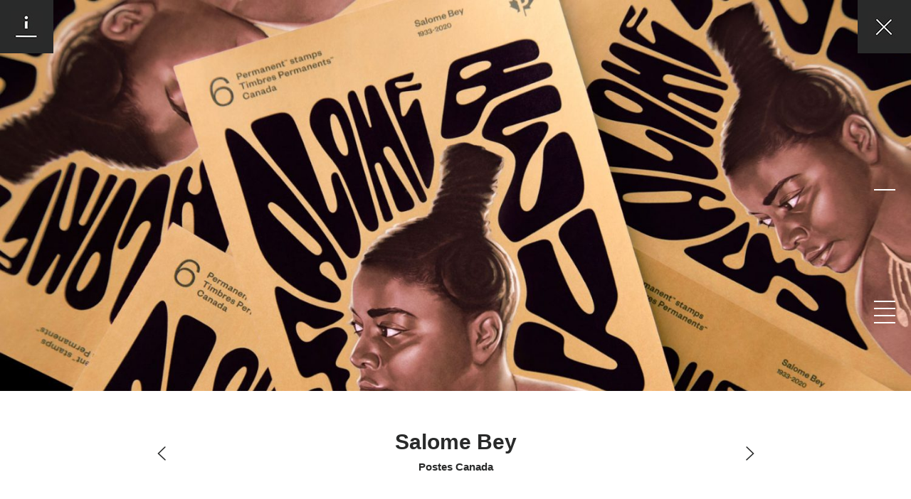

--- FILE ---
content_type: text/html; charset=UTF-8
request_url: https://fr.paprika.com/projects/salome-bey/
body_size: 9800
content:
    <!DOCTYPE html>
<!--[if lt IE 7]>      <html class="no-js lt-ie9 lt-ie8 lt-ie7" lang="fr-FR"> <![endif]-->
<!--[if IE 7]>         <html class="no-js lt-ie9 lt-ie8" lang="fr-FR"> <![endif]-->
<!--[if IE 8]>         <html class="no-js lt-ie9" lang="fr-FR"> <![endif]-->
<!--[if gt IE 8]><!--> <html class="no-js" lang="fr-FR"> <!--<![endif]-->
<head>

    <title>Paprika // Salome Bey</title>

    <script>document.cookie='resolution='+Math.max(screen.width,screen.height)+("devicePixelRatio" in window ? ","+devicePixelRatio : ",1")+'; path=/';</script>

            <meta id="viewport" content="width=1120,target-densityDpi=device-dpi,user-scalable=0;" name="viewport">
    
    <link rel="alternate" hreflang="en-us" href="https://paprika.com/projects/salome-bey/" />
<link rel="alternate" hreflang="fr-fr" href="https://fr.paprika.com/projects/salome-bey/" />

<!-- This site is optimized with the Yoast SEO plugin v12.4 - https://yoast.com/wordpress/plugins/seo/ -->
<meta name="robots" content="max-snippet:-1, max-image-preview:large, max-video-preview:-1"/>
<link rel="canonical" href="https://fr.paprika.com/projects/salome-bey/" />
<meta property="og:locale" content="fr_FR" />
<meta property="og:type" content="article" />
<meta property="og:image" content="https://fr.paprika.com/wp-content/uploads//PAPRIKA-SW-STAMP-SB_01-600x315.jpg"/><meta property="og:image" content="https://fr.paprika.com/wp-content/uploads//PAPRIKA-SW-STAMP-SB_02-600x315.jpg"/><meta property="og:image" content="https://fr.paprika.com/wp-content/uploads//PAPRIKA-SW-STAMP-SB_04-600x315.jpg"/><meta property="og:image" content="https://fr.paprika.com/wp-content/uploads//PAPRIKA-SW-STAMP-SB_05-600x315.jpg"/><meta property="og:image" content="https://fr.paprika.com/wp-content/uploads//PAPRIKA-SW-STAMP-SB_06-600x315.jpg"/><meta property="og:title" content="Salome Bey" />
<meta property="og:description" content="Par ce nouveau timbre commémoratif, Postes Canada rend hommage à la légendaire Salome Bey, célèbre chanteuse reconnue comme la première dame du blues au Canada. Afin de représenter la personnalité flamboyante de cette artiste engagée, l&rsquo;agence propose une typographie fantaisiste et dansante, inspirée de ses albums iconiques des années 1970. S&rsquo;y mêlent des encres chatoyantes &hellip;" />
<meta property="og:url" content="https://fr.paprika.com/projects/salome-bey/" />
<meta property="og:site_name" content="Paprika" />
<meta property="article:publisher" content="https://www.facebook.com/paprikamontreal" />
<meta property="article:section" content="Timbre" />
<script type='application/ld+json' class='yoast-schema-graph yoast-schema-graph--main'>{"@context":"https://schema.org","@graph":[{"@type":"WebSite","@id":"https://fr.paprika.com/#website","url":"https://fr.paprika.com/","name":"Paprika","potentialAction":{"@type":"SearchAction","target":"https://fr.paprika.com/?s={search_term_string}","query-input":"required name=search_term_string"}},{"@type":"WebPage","@id":"https://fr.paprika.com/projects/salome-bey/#webpage","url":"https://fr.paprika.com/projects/salome-bey/","inLanguage":"fr-FR","name":"Salome Bey","isPartOf":{"@id":"https://fr.paprika.com/#website"},"datePublished":"2023-01-06T19:07:51+00:00","dateModified":"2023-01-06T19:07:51+00:00"}]}</script>
<!-- / Yoast SEO plugin. -->

<link rel='dns-prefetch' href='//paprika.com' />
<link rel='dns-prefetch' href='//ajax.googleapis.com' />
<link rel='dns-prefetch' href='//maps.googleapis.com' />
<link rel='dns-prefetch' href='//s.w.org' />
		<script type="text/javascript">
			window._wpemojiSettings = {"baseUrl":"https:\/\/s.w.org\/images\/core\/emoji\/12.0.0-1\/72x72\/","ext":".png","svgUrl":"https:\/\/s.w.org\/images\/core\/emoji\/12.0.0-1\/svg\/","svgExt":".svg","source":{"concatemoji":"https:\/\/fr.paprika.com\/wp-includes\/js\/wp-emoji-release.min.js?ver=5.2.4"}};
			!function(a,b,c){function d(a,b){var c=String.fromCharCode;l.clearRect(0,0,k.width,k.height),l.fillText(c.apply(this,a),0,0);var d=k.toDataURL();l.clearRect(0,0,k.width,k.height),l.fillText(c.apply(this,b),0,0);var e=k.toDataURL();return d===e}function e(a){var b;if(!l||!l.fillText)return!1;switch(l.textBaseline="top",l.font="600 32px Arial",a){case"flag":return!(b=d([55356,56826,55356,56819],[55356,56826,8203,55356,56819]))&&(b=d([55356,57332,56128,56423,56128,56418,56128,56421,56128,56430,56128,56423,56128,56447],[55356,57332,8203,56128,56423,8203,56128,56418,8203,56128,56421,8203,56128,56430,8203,56128,56423,8203,56128,56447]),!b);case"emoji":return b=d([55357,56424,55356,57342,8205,55358,56605,8205,55357,56424,55356,57340],[55357,56424,55356,57342,8203,55358,56605,8203,55357,56424,55356,57340]),!b}return!1}function f(a){var c=b.createElement("script");c.src=a,c.defer=c.type="text/javascript",b.getElementsByTagName("head")[0].appendChild(c)}var g,h,i,j,k=b.createElement("canvas"),l=k.getContext&&k.getContext("2d");for(j=Array("flag","emoji"),c.supports={everything:!0,everythingExceptFlag:!0},i=0;i<j.length;i++)c.supports[j[i]]=e(j[i]),c.supports.everything=c.supports.everything&&c.supports[j[i]],"flag"!==j[i]&&(c.supports.everythingExceptFlag=c.supports.everythingExceptFlag&&c.supports[j[i]]);c.supports.everythingExceptFlag=c.supports.everythingExceptFlag&&!c.supports.flag,c.DOMReady=!1,c.readyCallback=function(){c.DOMReady=!0},c.supports.everything||(h=function(){c.readyCallback()},b.addEventListener?(b.addEventListener("DOMContentLoaded",h,!1),a.addEventListener("load",h,!1)):(a.attachEvent("onload",h),b.attachEvent("onreadystatechange",function(){"complete"===b.readyState&&c.readyCallback()})),g=c.source||{},g.concatemoji?f(g.concatemoji):g.wpemoji&&g.twemoji&&(f(g.twemoji),f(g.wpemoji)))}(window,document,window._wpemojiSettings);
		</script>
		<style type="text/css">
img.wp-smiley,
img.emoji {
	display: inline !important;
	border: none !important;
	box-shadow: none !important;
	height: 1em !important;
	width: 1em !important;
	margin: 0 .07em !important;
	vertical-align: -0.1em !important;
	background: none !important;
	padding: 0 !important;
}
</style>
	<link rel='stylesheet' id='dashicons-css'  href='https://fr.paprika.com/wp-includes/css/dashicons.min.css?ver=5.2.4' type='text/css' media='all' />
<link rel='stylesheet' id='thickbox-css'  href='https://fr.paprika.com/wp-includes/js/thickbox/thickbox.css?ver=5.2.4' type='text/css' media='all' />
<link rel='stylesheet' id='wp-block-library-css'  href='https://fr.paprika.com/wp-includes/css/dist/block-library/style.min.css?ver=5.2.4' type='text/css' media='all' />
<link rel='stylesheet' id='wpml-legacy-dropdown-0-css'  href='//fr.paprika.com/wp-content/plugins/sitepress-multilingual-cms/templates/language-switchers/legacy-dropdown/style.css?ver=1' type='text/css' media='all' />
<style id='wpml-legacy-dropdown-0-inline-css' type='text/css'>
.wpml-ls-statics-shortcode_actions, .wpml-ls-statics-shortcode_actions .wpml-ls-sub-menu, .wpml-ls-statics-shortcode_actions a {border-color:#cdcdcd;}.wpml-ls-statics-shortcode_actions a {color:#444444;background-color:#ffffff;}.wpml-ls-statics-shortcode_actions a:hover,.wpml-ls-statics-shortcode_actions a:focus {color:#000000;background-color:#eeeeee;}.wpml-ls-statics-shortcode_actions .wpml-ls-current-language>a {color:#444444;background-color:#ffffff;}.wpml-ls-statics-shortcode_actions .wpml-ls-current-language:hover>a, .wpml-ls-statics-shortcode_actions .wpml-ls-current-language>a:focus {color:#000000;background-color:#eeeeee;}
</style>
<link rel='stylesheet' id='reset-css'  href='https://fr.paprika.com/wp-content/themes/paprika/css/reset.css?ver=5.2.4' type='text/css' media='all' />
<link rel='stylesheet' id='style-css'  href='https://fr.paprika.com/wp-content/themes/paprika/css/style.css?ver=5.2.4' type='text/css' media='all' />
<script type='text/javascript' src='https://ajax.googleapis.com/ajax/libs/jquery/1.11.1/jquery.min.js?ver=5.2.4'></script>
<script type='text/javascript' src='//fr.paprika.com/wp-content/plugins/sitepress-multilingual-cms/templates/language-switchers/legacy-dropdown/script.js?ver=1'></script>
<script type='text/javascript'>
/* <![CDATA[ */
var aamLocal = {"nonce":"25ed4b3ee9","ajaxurl":"https:\/\/fr.paprika.com\/wp-admin\/admin-ajax.php"};
/* ]]> */
</script>
<script type='text/javascript' src='//fr.paprika.com/wp-content/plugins/advanced-access-manager/media/js/aam-login.js?ver=5.2.4'></script>
<script type='text/javascript'>
/* <![CDATA[ */
var wpml_xdomain_data = {"css_selector":"wpml-ls-item","ajax_url":"https:\/\/fr.paprika.com\/wp-admin\/admin-ajax.php","current_lang":"fr"};
/* ]]> */
</script>
<script type='text/javascript' src='https://fr.paprika.com/wp-content/plugins/sitepress-multilingual-cms/res/js/xdomain-data.js?ver=4.2.9'></script>
<script type='text/javascript' src='https://fr.paprika.com/wp-content/plugins/google-analyticator/external-tracking.min.js?ver=6.5.4'></script>
<link rel="EditURI" type="application/rsd+xml" title="RSD" href="https://paprika.com/xmlrpc.php?rsd" />
<link rel="wlwmanifest" type="application/wlwmanifest+xml" href="https://paprika.com/wp-includes/wlwmanifest.xml" /> 
<link rel='shortlink' href='https://fr.paprika.com/?p=4687' />
<link rel="alternate" type="application/json+oembed" href="https://paprika.com/wp-json/oembed/1.0/embed?url=https%3A%2F%2Ffr.paprika.com%2Fprojects%2Fsalome-bey%2F" />
<link rel="alternate" type="text/xml+oembed" href="https://paprika.com/wp-json/oembed/1.0/embed?url=https%3A%2F%2Ffr.paprika.com%2Fprojects%2Fsalome-bey%2F&#038;format=xml" />
<meta name="generator" content="WPML ver:4.2.9 stt:1,4;" />
<link rel="shortcut icon" type="image/x-icon" href="/favicon.ico" />
<!-- Google Analytics Tracking by Google Analyticator 6.5.4: http://www.videousermanuals.com/google-analyticator/ -->
<script type="text/javascript">
    var analyticsFileTypes = [''];
    var analyticsSnippet = 'disabled';
    var analyticsEventTracking = 'enabled';
</script>
<script type="text/javascript">
	(function(i,s,o,g,r,a,m){i['GoogleAnalyticsObject']=r;i[r]=i[r]||function(){
	(i[r].q=i[r].q||[]).push(arguments)},i[r].l=1*new Date();a=s.createElement(o),
	m=s.getElementsByTagName(o)[0];a.async=1;a.src=g;m.parentNode.insertBefore(a,m)
	})(window,document,'script','//www.google-analytics.com/analytics.js','ga');
	ga('create', 'UA-55116847-1', 'auto');
 
	ga('send', 'pageview');
</script>

</head>

<body class="layout-not-mobile">

    <div id="loading-mask"></div>

    <div id="preloader">
        <div class="la-anim-1"></div>
    </div>

    <div id="wrapper">

        <!-- Header -->
        <header id="header">

            <div class="centered">

                <a href="https://paprika.com" data-page-name="Paprika" class="btn-logo">Paprika</a>

                <ul class="menu">
    <li ><a href="https://fr.paprika.com/" data-page-name="Projets" class="history">Projets</a></li>
    <li ><a href="https://fr.paprika.com/studio/" data-page-name="Studio" class="history">Studio</a></li>
    <li ><a href="https://fr.paprika.com/contact/" data-page-name="Contact" class="history">Contact</a></li>
    <li class="btn-lang"><a href="https://paprika.com/projects/salome-bey/" id="language_selector">en</a></li>
</ul>

            </div>

        </header>
        <!-- \Header -->

        <!-- Menu Mobile -->
        
        <a href="" id="btn-filters" class="hidden">
            <span>
                <span class="trans-in"></span>
                <span class="trans-out"></span>
                <span class="over"></span>
            </span>
        </a>

        <div id="btn-project-infos" class="hidden">
            <div class="white">
                <a href="">
                    <span class="trans-in"></span>
                    <span class="trans-out"></span>
                    <span class="out"></span>
                    <span class="over"></span>
                </a>
            </div>

            <div class="dark">
                <a href="">
                    <span class="trans-in"></span>
                    <span class="trans-out"></span>
                    <span class="out"></span>
                    <span class="over"></span>
                </a>
            </div>
        </div>

        <div id="filter-sidebar"></div>

        
        <section id="section">
            <div id="ajax-content">




<div id="section-project">

    <div id="slider-container-v">

        <div class="slider-controls-container hidden">

            <div class="white">
                <a href="https://fr.paprika.com/" data-page-name="Projects" class="btn-close history"><span></span></a>
                <ul class="slider-controls"></ul>
            </div>

            <div class="dark">
                <a href="https://fr.paprika.com/" data-page-name="Projects" class="btn-close history"><span></span></a>
                <ul class="slider-controls"></ul>
            </div>

        </div>

        <ul class="slider-arrows">
            <li class="previous"><a href="">Précédent</a></li>
            <li class="count"></li>
            <li class="next"><a href="">Suivant</a></li>
        </ul>

                        <div class="slider">
            <ul>
                                                                                                <li class="stretched"><img src="https://fr.paprika.com/wp-content/uploads//PAPRIKA-SW-STAMP-SB_01-1500x900.jpg" data-size="1500|900" class="projects-featured"></li>
                                                                                                                                                                                                                                                                                            <li class="full">
                                    <div>
                                        <img src="https://paprika.com/wp-content/themes/paprika/images/thumbnail_placeholder.png" data-src="https://fr.paprika.com/wp-content/uploads//PAPRIKA-SW-STAMP-SB_02-1050x700.jpg" height="700" width="1050" data-size="1050|700" data-wp-image-size="projects-medium" class="lazy">                                    </div>
                                </li>
                                                                                                                                                                                                                                                <li class="full">
                                    <div>
                                        <img src="https://paprika.com/wp-content/themes/paprika/images/thumbnail_placeholder.png" data-src="https://fr.paprika.com/wp-content/uploads//PAPRIKA-SW-STAMP-SB_04-1050x700.jpg" height="700" width="1050" data-size="1050|700" data-wp-image-size="projects-medium" class="lazy">                                    </div>
                                </li>
                                                                                                                                                                                                                                                <li class="full">
                                    <div>
                                        <img src="https://paprika.com/wp-content/themes/paprika/images/thumbnail_placeholder.png" data-src="https://fr.paprika.com/wp-content/uploads//PAPRIKA-SW-STAMP-SB_05-1050x700.jpg" height="700" width="1050" data-size="1050|700" data-wp-image-size="projects-medium" class="lazy">                                    </div>
                                </li>
                                                                                                                                                                                                                                                <li class="full">
                                    <div>
                                        <img src="https://paprika.com/wp-content/themes/paprika/images/thumbnail_placeholder.png" data-src="https://fr.paprika.com/wp-content/uploads//PAPRIKA-SW-STAMP-SB_06-1050x700.jpg" height="700" width="1050" data-size="1050|700" data-wp-image-size="projects-medium" class="lazy">                                    </div>
                                </li>
                                                                                                                        </ul>
        </div>
        
        <div id="project-navigation" class="hidden">
            <div>
                                    <a href="https://fr.paprika.com/projects/jubilee-de-la-reine-elisabeth-ii/" data-page-name="Jubilée de la reine Elisabeth II" class="btn-previous history"><span class="valign text">Jubilée de la reine Elisabeth II</span><span class="arrow"></span></a>                                <div class="name">Salome Bey</div>
                <div class="client">Postes Canada</div>
                                    <a href="https://fr.paprika.com/projects/art-souterrain-produits-derives-2/" data-page-name="Art Souterrain, produits dérivés" class="btn-next history"><span class="valign text">Art Souterrain, produits dérivés</span><span class="arrow"></span></a>                            </div>
        </div>

    </div>

            <div id="projects-listing-container">
            <div class="centered">
    <ul id="projects-listing" data-paginate="1">
    <li data-id="6321" data-type="affiche" data-client="ritual-films" data-date="novembre 20, 2025" data-type-order="2">
        <a href="https://fr.paprika.com/projects/kyuka/" data-page-name="Kyuka" class="history">
            <div class="img">
                
                <img class="lazy" src="https://paprika.com/wp-content/themes/paprika/images/thumbnail_placeholder.png" data-src="https://fr.paprika.com/wp-content/uploads//SiteWeb_Kyuka-01-495x346.jpg"><img class="lazy" src="https://paprika.com/wp-content/themes/paprika/images/thumbnail_placeholder.png" data-src="https://fr.paprika.com/wp-content/uploads//SiteWeb_Kyuka-02-495x346.jpg"><img class="lazy" src="https://paprika.com/wp-content/themes/paprika/images/thumbnail_placeholder.png" data-src="https://fr.paprika.com/wp-content/uploads//SiteWeb_Kyuka-05-495x346.jpg"><img class="lazy" src="https://paprika.com/wp-content/themes/paprika/images/thumbnail_placeholder.png" data-src="https://fr.paprika.com/wp-content/uploads//SiteWeb_Kyuka-04-495x346.jpg">
                <div class="hidden-overlay"></div>
            </div>
            <div class="text">
                <div>
                    <h2>Kyuka</h2>
                    <div class="tags"><span data-filter="affiche">Affiche</span></div>
                </div>
            </div>
        </a>
    </li>
        <li data-id="6272" data-type="espace identite" data-client="ville-de-montreal" data-date="novembre 4, 2025" data-type-order="2">
        <a href="https://fr.paprika.com/projects/corridor-ecologique/" data-page-name="Corridor écologique" class="history">
            <div class="img">
                <img class="active" src="https://fr.paprika.com/wp-content/uploads//IDEA_Corridor-ecologique-Lasalle-DE17-01-495x346.jpg">
                <img class="lazy" src="https://paprika.com/wp-content/themes/paprika/images/thumbnail_placeholder.png" data-src="https://fr.paprika.com/wp-content/uploads//IDEA_Corridor-ecologique-Lasalle-DE17-06-495x346.jpg"><img class="lazy" src="https://paprika.com/wp-content/themes/paprika/images/thumbnail_placeholder.png" data-src="https://fr.paprika.com/wp-content/uploads//IDEA_Corridor-ecologique-Lasalle-DE17-03-495x346.jpg"><img class="lazy" src="https://paprika.com/wp-content/themes/paprika/images/thumbnail_placeholder.png" data-src="https://fr.paprika.com/wp-content/uploads//IDEA_Corridor-ecologique-Lasalle-DE17-09-495x346.jpg"><img class="lazy" src="https://paprika.com/wp-content/themes/paprika/images/thumbnail_placeholder.png" data-src="https://fr.paprika.com/wp-content/uploads//IDEA_Corridor-ecologique-Lasalle-DE17-04-495x346.jpg"><img class="lazy" src="https://paprika.com/wp-content/themes/paprika/images/thumbnail_placeholder.png" data-src="https://fr.paprika.com/wp-content/uploads//IDEA_Corridor-ecologique-Lasalle-DE17-07-495x346.jpg"><img class="lazy" src="https://paprika.com/wp-content/themes/paprika/images/thumbnail_placeholder.png" data-src="https://fr.paprika.com/wp-content/uploads//IDEA_Corridor-ecologique-Lasalle-DE17-08-495x346.jpg"><img class="lazy" src="https://paprika.com/wp-content/themes/paprika/images/thumbnail_placeholder.png" data-src="https://fr.paprika.com/wp-content/uploads//IDC-40256_09-495x346.jpg"><img class="lazy" src="https://paprika.com/wp-content/themes/paprika/images/thumbnail_placeholder.png" data-src="https://fr.paprika.com/wp-content/uploads//IDC-40256_06-495x346.jpg"><img class="lazy" src="https://paprika.com/wp-content/themes/paprika/images/thumbnail_placeholder.png" data-src="https://fr.paprika.com/wp-content/uploads//IDC-40256_010-495x346.jpg"><img class="lazy" src="https://paprika.com/wp-content/themes/paprika/images/thumbnail_placeholder.png" data-src="https://fr.paprika.com/wp-content/uploads//IDC-40256_02-495x346.jpg"><img class="lazy" src="https://paprika.com/wp-content/themes/paprika/images/thumbnail_placeholder.png" data-src="https://fr.paprika.com/wp-content/uploads//IDC-40256_08-495x346.jpg">
                <div class="hidden-overlay"></div>
            </div>
            <div class="text">
                <div>
                    <h2>Corridor écologique</h2>
                    <div class="tags"><span data-filter="espace">Espace</span>, <span data-filter="identite">Identité</span></div>
                </div>
            </div>
        </a>
    </li>
        <li data-id="6271" data-type="campaign-fr" data-client="theatre-aux-ecuries" data-date="novembre 4, 2025" data-type-order="2">
        <a href="https://fr.paprika.com/projects/theatre-aux-ecuries-saison-2025-26/" data-page-name="Théâtre aux Écuries 2025-26" class="history">
            <div class="img">
                <img class="active" src="https://fr.paprika.com/wp-content/uploads//Theatre-aux-Ecuries_brochure_01-495x346.jpg">
                <img class="lazy" src="https://paprika.com/wp-content/themes/paprika/images/thumbnail_placeholder.png" data-src="https://fr.paprika.com/wp-content/uploads//Theatre-aux-Ecuries_posters_05-495x346.jpg"><img class="lazy" src="https://paprika.com/wp-content/themes/paprika/images/thumbnail_placeholder.png" data-src="https://fr.paprika.com/wp-content/uploads//Theatre-aux-Ecuries_posters_04-495x346.jpg"><img class="lazy" src="https://paprika.com/wp-content/themes/paprika/images/thumbnail_placeholder.png" data-src="https://fr.paprika.com/wp-content/uploads//Theatre-aux-Ecuries_posters_03-495x346.jpg"><img class="lazy" src="https://paprika.com/wp-content/themes/paprika/images/thumbnail_placeholder.png" data-src="https://fr.paprika.com/wp-content/uploads//Theatre-aux-Ecuries_posters_02-495x346.jpg"><img class="lazy" src="https://paprika.com/wp-content/themes/paprika/images/thumbnail_placeholder.png" data-src="https://fr.paprika.com/wp-content/uploads//Theatre-aux-Ecuries_posters_01-495x346.jpg"><img class="lazy" src="https://paprika.com/wp-content/themes/paprika/images/thumbnail_placeholder.png" data-src="https://fr.paprika.com/wp-content/uploads//Theatre-aux-Ecuries_brochure_04-495x346.jpg"><img class="lazy" src="https://paprika.com/wp-content/themes/paprika/images/thumbnail_placeholder.png" data-src="https://fr.paprika.com/wp-content/uploads//Theatre-aux-Ecuries_brochure_03-495x346.jpg"><img class="lazy" src="https://paprika.com/wp-content/themes/paprika/images/thumbnail_placeholder.png" data-src="https://fr.paprika.com/wp-content/uploads//Theatre-aux-Ecuries_brochure_02-495x346.jpg">
                <div class="hidden-overlay"></div>
            </div>
            <div class="text">
                <div>
                    <h2>Théâtre aux Écuries 2025-26</h2>
                    <div class="tags"><span data-filter="campaign-fr">Campaign</span></div>
                </div>
            </div>
        </a>
    </li>
        <li data-id="6240" data-type="identite" data-client="marathon-des-neiges" data-date="novembre 4, 2025" data-type-order="2">
        <a href="https://fr.paprika.com/projects/marathon-des-neiges/" data-page-name="Marathon des Neiges" class="history">
            <div class="img">
                <img class="active" src="https://fr.paprika.com/wp-content/uploads//IDEA_Marathondesneiges_05-495x346.jpg">
                <img class="lazy" src="https://paprika.com/wp-content/themes/paprika/images/thumbnail_placeholder.png" data-src="https://fr.paprika.com/wp-content/uploads//IDEA_Marathondesneiges__ID-495x346.jpg"><img class="lazy" src="https://paprika.com/wp-content/themes/paprika/images/thumbnail_placeholder.png" data-src="https://fr.paprika.com/wp-content/uploads//IDEA_Marathondesneiges_01-495x346.jpg"><img class="lazy" src="https://paprika.com/wp-content/themes/paprika/images/thumbnail_placeholder.png" data-src="https://fr.paprika.com/wp-content/uploads//IDEA_Marathondesneiges_02-495x346.jpg"><img class="lazy" src="https://paprika.com/wp-content/themes/paprika/images/thumbnail_placeholder.png" data-src="https://fr.paprika.com/wp-content/uploads//IDEA_Marathondesneiges_03-495x346.jpg">
                <div class="hidden-overlay"></div>
            </div>
            <div class="text">
                <div>
                    <h2>Marathon des Neiges</h2>
                    <div class="tags"><span data-filter="identite">Identité</span></div>
                </div>
            </div>
        </a>
    </li>
        <li data-id="6232" data-type="affiche" data-client="sdc-laurier-ouest" data-date="novembre 4, 2025" data-type-order="2">
        <a href="https://fr.paprika.com/projects/mile-end-en-fete-2025/" data-page-name="Mile End en fête 2025" class="history">
            <div class="img">
                <img class="active" src="https://fr.paprika.com/wp-content/uploads//ADCC_Mile-en-fete-03-495x346.jpg">
                <img class="lazy" src="https://paprika.com/wp-content/themes/paprika/images/thumbnail_placeholder.png" data-src="https://fr.paprika.com/wp-content/uploads//ADCC_Mile-en-fete-01-495x346.jpg"><img class="lazy" src="https://paprika.com/wp-content/themes/paprika/images/thumbnail_placeholder.png" data-src="https://fr.paprika.com/wp-content/uploads//ADCC_Mile-en-fete-02-495x346.jpg">
                <div class="hidden-overlay"></div>
            </div>
            <div class="text">
                <div>
                    <h2>Mile End en fête 2025</h2>
                    <div class="tags"><span data-filter="affiche">Affiche</span></div>
                </div>
            </div>
        </a>
    </li>
        <li data-id="6212" data-type="affiche campagne" data-client="art-souterrain" data-date="novembre 4, 2025" data-type-order="2">
        <a href="https://fr.paprika.com/projects/habitat-festival-art-souterrain-2025/" data-page-name="Habitat &#8211; Festival Art Souterrain 2025" class="history">
            <div class="img">
                <img class="active" src="https://fr.paprika.com/wp-content/uploads//ADCC_ArtSouterrain-03-495x346.jpg">
                <img class="lazy" src="https://paprika.com/wp-content/themes/paprika/images/thumbnail_placeholder.png" data-src="https://fr.paprika.com/wp-content/uploads//ADCC_ArtSouterrain-01-495x346.jpg"><img class="lazy" src="https://paprika.com/wp-content/themes/paprika/images/thumbnail_placeholder.png" data-src="https://fr.paprika.com/wp-content/uploads//ADCC_ArtSouterrain-02-495x346.jpg"><img class="lazy" src="https://paprika.com/wp-content/themes/paprika/images/thumbnail_placeholder.png" data-src="https://fr.paprika.com/wp-content/uploads//ADCC_ArtSouterrain-04-495x346.jpg"><img class="lazy" src="https://paprika.com/wp-content/themes/paprika/images/thumbnail_placeholder.png" data-src="https://fr.paprika.com/wp-content/uploads//ADCC_ArtSouterrain-05-495x346.jpg"><img class="lazy" src="https://paprika.com/wp-content/themes/paprika/images/thumbnail_placeholder.png" data-src="https://fr.paprika.com/wp-content/uploads//ADCC_ArtSouterrain-06-495x346.jpg"><img class="lazy" src="https://paprika.com/wp-content/themes/paprika/images/thumbnail_placeholder.png" data-src="https://fr.paprika.com/wp-content/uploads//ADCC_ArtSouterrain-08-495x346.jpg"><img class="lazy" src="https://paprika.com/wp-content/themes/paprika/images/thumbnail_placeholder.png" data-src="https://fr.paprika.com/wp-content/uploads//ADCC_ArtSouterrain-09-495x346.jpg">
                <div class="hidden-overlay"></div>
            </div>
            <div class="text">
                <div>
                    <h2>Habitat &#8211; Festival Art Souterrain 2025</h2>
                    <div class="tags"><span data-filter="affiche">Affiche</span>, <span data-filter="campagne">Campagne</span></div>
                </div>
            </div>
        </a>
    </li>
        <li data-id="6191" data-type="identite" data-client="georges-laoun-opticien" data-date="novembre 4, 2025" data-type-order="2">
        <a href="https://fr.paprika.com/projects/georges-laoun-opticien/" data-page-name="Georges Laoun Opticien" class="history">
            <div class="img">
                <img class="active" src="https://fr.paprika.com/wp-content/uploads//ADCC_GeorgesLaoun_08-495x346.jpg">
                <img class="lazy" src="https://paprika.com/wp-content/themes/paprika/images/thumbnail_placeholder.png" data-src="https://fr.paprika.com/wp-content/uploads//ADCC_GeorgesLaoun__ID-495x346.jpg"><img class="lazy" src="https://paprika.com/wp-content/themes/paprika/images/thumbnail_placeholder.png" data-src="https://fr.paprika.com/wp-content/uploads//ADCC_GeorgesLaoun_01-495x346.jpg"><img class="lazy" src="https://paprika.com/wp-content/themes/paprika/images/thumbnail_placeholder.png" data-src="https://fr.paprika.com/wp-content/uploads//ADCC_GeorgesLaoun_02-495x346.jpg"><img class="lazy" src="https://paprika.com/wp-content/themes/paprika/images/thumbnail_placeholder.png" data-src="https://fr.paprika.com/wp-content/uploads//ADCC_GeorgesLaoun_03-495x346.jpg"><img class="lazy" src="https://paprika.com/wp-content/themes/paprika/images/thumbnail_placeholder.png" data-src="https://fr.paprika.com/wp-content/uploads//ADCC_GeorgesLaoun_04-495x346.jpg"><img class="lazy" src="https://paprika.com/wp-content/themes/paprika/images/thumbnail_placeholder.png" data-src="https://fr.paprika.com/wp-content/uploads//ADCC_GeorgesLaoun_05-495x346.jpg"><img class="lazy" src="https://paprika.com/wp-content/themes/paprika/images/thumbnail_placeholder.png" data-src="https://fr.paprika.com/wp-content/uploads//ADCC_GeorgesLaoun_06-495x346.jpg"><img class="lazy" src="https://paprika.com/wp-content/themes/paprika/images/thumbnail_placeholder.png" data-src="https://fr.paprika.com/wp-content/uploads//ADCC_GeorgesLaoun_10-495x346.jpg">
                <div class="hidden-overlay"></div>
            </div>
            <div class="text">
                <div>
                    <h2>Georges Laoun Opticien</h2>
                    <div class="tags"><span data-filter="identite">Identité</span></div>
                </div>
            </div>
        </a>
    </li>
        <li data-id="6179" data-type="emballage" data-client="matachica" data-date="novembre 3, 2025" data-type-order="2">
        <a href="https://fr.paprika.com/projects/bitters-belizeens/" data-page-name="Bitters Bélizéens" class="history">
            <div class="img">
                <img class="active" src="https://fr.paprika.com/wp-content/uploads//ADCC_Bitters-Gaia-01-495x346.jpg">
                <img class="lazy" src="https://paprika.com/wp-content/themes/paprika/images/thumbnail_placeholder.png" data-src="https://fr.paprika.com/wp-content/uploads//ADCC_Bitters-Gaia-02-495x346.jpg"><img class="lazy" src="https://paprika.com/wp-content/themes/paprika/images/thumbnail_placeholder.png" data-src="https://fr.paprika.com/wp-content/uploads//ADCC_Bitters-Gaia-03-495x346.jpg"><img class="lazy" src="https://paprika.com/wp-content/themes/paprika/images/thumbnail_placeholder.png" data-src="https://fr.paprika.com/wp-content/uploads//ADCC_Bitters-Gaia-05-495x346.jpg"><img class="lazy" src="https://paprika.com/wp-content/themes/paprika/images/thumbnail_placeholder.png" data-src="https://fr.paprika.com/wp-content/uploads//ADCC_Bitters-Gaia-06-495x346.jpg">
                <div class="hidden-overlay"></div>
            </div>
            <div class="text">
                <div>
                    <h2>Bitters Bélizéens</h2>
                    <div class="tags"><span data-filter="emballage">Emballage</span></div>
                </div>
            </div>
        </a>
    </li>
        <li data-id="6168" data-type="campagne" data-client="agora-de-la-danse" data-date="novembre 3, 2025" data-type-order="2">
        <a href="https://fr.paprika.com/projects/le-geste-nous-faconne-hiver-2025/" data-page-name="Le geste nous façonne &#8211; Hiver 2025" class="history">
            <div class="img">
                <img class="active" src="https://fr.paprika.com/wp-content/uploads//ADCC_Agora_de_la_danse-01-495x346.jpg">
                <img class="lazy" src="https://paprika.com/wp-content/themes/paprika/images/thumbnail_placeholder.png" data-src="https://fr.paprika.com/wp-content/uploads//ADCC_Agora_de_la_danse-02-495x346.jpg"><img class="lazy" src="https://paprika.com/wp-content/themes/paprika/images/thumbnail_placeholder.png" data-src="https://fr.paprika.com/wp-content/uploads//ADCC_Agora_de_la_danse-03-495x346.jpg"><img class="lazy" src="https://paprika.com/wp-content/themes/paprika/images/thumbnail_placeholder.png" data-src="https://fr.paprika.com/wp-content/uploads//ADCC_Agora_de_la_danse-04-495x346.jpg">
                <div class="hidden-overlay"></div>
            </div>
            <div class="text">
                <div>
                    <h2>Le geste nous façonne &#8211; Hiver 2025</h2>
                    <div class="tags"><span data-filter="campagne">Campagne</span></div>
                </div>
            </div>
        </a>
    </li>
        <li data-id="6154" data-type="campagne" data-client="cinars" data-date="novembre 3, 2025" data-type-order="2">
        <a href="https://fr.paprika.com/projects/biennale-cinars-2024/" data-page-name="Biennale Cinars 2024" class="history">
            <div class="img">
                <img class="active" src="https://fr.paprika.com/wp-content/uploads//ADCC_Cinars-01-495x346.jpg">
                <img class="lazy" src="https://paprika.com/wp-content/themes/paprika/images/thumbnail_placeholder.png" data-src="https://fr.paprika.com/wp-content/uploads//ADCC_Cinars-02-495x346.jpg"><img class="lazy" src="https://paprika.com/wp-content/themes/paprika/images/thumbnail_placeholder.png" data-src="https://fr.paprika.com/wp-content/uploads//ADCC_Cinars-03-495x346.jpg"><img class="lazy" src="https://paprika.com/wp-content/themes/paprika/images/thumbnail_placeholder.png" data-src="https://fr.paprika.com/wp-content/uploads//ADCC_Cinars-04-495x346.jpg"><img class="lazy" src="https://paprika.com/wp-content/themes/paprika/images/thumbnail_placeholder.png" data-src="https://fr.paprika.com/wp-content/uploads//ADCC_Cinars-05-495x346.jpg"><img class="lazy" src="https://paprika.com/wp-content/themes/paprika/images/thumbnail_placeholder.png" data-src="https://fr.paprika.com/wp-content/uploads//ADCC_Cinars-06-495x346.jpg">
                <div class="hidden-overlay"></div>
            </div>
            <div class="text">
                <div>
                    <h2>Biennale Cinars 2024</h2>
                    <div class="tags"><span data-filter="campagne">Campagne</span></div>
                </div>
            </div>
        </a>
    </li>
        <li data-id="6136" data-type="edition" data-client="david-yurman" data-date="novembre 3, 2025" data-type-order="2">
        <a href="https://fr.paprika.com/projects/sybil-and-david-yurman-artists-and-jewelers/" data-page-name="Sybil and David Yurman: Artists and Jewelers" class="history">
            <div class="img">
                <img class="active" src="https://fr.paprika.com/wp-content/uploads//ADCC_DavidYurman-07-495x346.jpg">
                <img class="lazy" src="https://paprika.com/wp-content/themes/paprika/images/thumbnail_placeholder.png" data-src="https://fr.paprika.com/wp-content/uploads//ADCC_DavidYurman-01-495x346.jpg"><img class="lazy" src="https://paprika.com/wp-content/themes/paprika/images/thumbnail_placeholder.png" data-src="https://fr.paprika.com/wp-content/uploads//ADCC_DavidYurman-02-495x346.jpg"><img class="lazy" src="https://paprika.com/wp-content/themes/paprika/images/thumbnail_placeholder.png" data-src="https://fr.paprika.com/wp-content/uploads//ADCC_DavidYurman-03-495x346.jpg"><img class="lazy" src="https://paprika.com/wp-content/themes/paprika/images/thumbnail_placeholder.png" data-src="https://fr.paprika.com/wp-content/uploads//ADCC_DavidYurman-04-495x346.jpg"><img class="lazy" src="https://paprika.com/wp-content/themes/paprika/images/thumbnail_placeholder.png" data-src="https://fr.paprika.com/wp-content/uploads//ADCC_DavidYurman-5-495x346.jpg"><img class="lazy" src="https://paprika.com/wp-content/themes/paprika/images/thumbnail_placeholder.png" data-src="https://fr.paprika.com/wp-content/uploads//ADCC_DavidYurman-08-495x346.jpg"><img class="lazy" src="https://paprika.com/wp-content/themes/paprika/images/thumbnail_placeholder.png" data-src="https://fr.paprika.com/wp-content/uploads//ADCC_DavidYurman-09-495x346.jpg">
                <div class="hidden-overlay"></div>
            </div>
            <div class="text">
                <div>
                    <h2>Sybil and David Yurman: Artists and Jewelers</h2>
                    <div class="tags"><span data-filter="edition">Édition</span></div>
                </div>
            </div>
        </a>
    </li>
        <li data-id="6124" data-type="campagne" data-client="musee-national-des-beaux-arts-du-quebec" data-date="novembre 3, 2025" data-type-order="2">
        <a href="https://fr.paprika.com/projects/premiers-jours/" data-page-name="Premiers jours" class="history">
            <div class="img">
                <img class="active" src="https://fr.paprika.com/wp-content/uploads//IDEA_Premiers-jours-DE08-04-495x346.jpg">
                <img class="lazy" src="https://paprika.com/wp-content/themes/paprika/images/thumbnail_placeholder.png" data-src="https://fr.paprika.com/wp-content/uploads//IDEA_Premiers-jours-DE08-00-495x346.jpg"><img class="lazy" src="https://paprika.com/wp-content/themes/paprika/images/thumbnail_placeholder.png" data-src="https://fr.paprika.com/wp-content/uploads//IDEA_Premiers-jours-DE08-01-495x346.jpg"><img class="lazy" src="https://paprika.com/wp-content/themes/paprika/images/thumbnail_placeholder.png" data-src="https://fr.paprika.com/wp-content/uploads//IDEA_Premiers-jours-DE08-02-495x346.jpg"><img class="lazy" src="https://paprika.com/wp-content/themes/paprika/images/thumbnail_placeholder.png" data-src="https://fr.paprika.com/wp-content/uploads//IDEA_Premiers-jours-DE08-05-495x346.jpg">
                <div class="hidden-overlay"></div>
            </div>
            <div class="text">
                <div>
                    <h2>Premiers jours</h2>
                    <div class="tags"><span data-filter="campagne">Campagne</span></div>
                </div>
            </div>
        </a>
    </li>
        <li data-id="6108" data-type="timbre" data-client="postes-canada" data-date="novembre 3, 2025" data-type-order="2">
        <a href="https://fr.paprika.com/projects/musique-plus-et-much-music/" data-page-name="MusiquePlus et MuchMusic" class="history">
            <div class="img">
                <img class="active" src="https://fr.paprika.com/wp-content/uploads//ADCC_MuchMusic-07-495x346.jpg">
                <img class="lazy" src="https://paprika.com/wp-content/themes/paprika/images/thumbnail_placeholder.png" data-src="https://fr.paprika.com/wp-content/uploads//ADCC_MuchMusic-06-495x346.jpg"><img class="lazy" src="https://paprika.com/wp-content/themes/paprika/images/thumbnail_placeholder.png" data-src="https://fr.paprika.com/wp-content/uploads//ADCC_MuchMusic_01-495x346.jpg"><img class="lazy" src="https://paprika.com/wp-content/themes/paprika/images/thumbnail_placeholder.png" data-src="https://fr.paprika.com/wp-content/uploads//ADCC_MuchMusic_02-495x346.jpg"><img class="lazy" src="https://paprika.com/wp-content/themes/paprika/images/thumbnail_placeholder.png" data-src="https://fr.paprika.com/wp-content/uploads//ADCC_MuchMusic-03-495x346.jpg"><img class="lazy" src="https://paprika.com/wp-content/themes/paprika/images/thumbnail_placeholder.png" data-src="https://fr.paprika.com/wp-content/uploads//ADCC_MuchMusic-04-495x346.jpg"><img class="lazy" src="https://paprika.com/wp-content/themes/paprika/images/thumbnail_placeholder.png" data-src="https://fr.paprika.com/wp-content/uploads//ADCC_MuchMusic-05-495x346.jpg">
                <div class="hidden-overlay"></div>
            </div>
            <div class="text">
                <div>
                    <h2>MusiquePlus et MuchMusic</h2>
                    <div class="tags"><span data-filter="timbre">Timbre</span></div>
                </div>
            </div>
        </a>
    </li>
        <li data-id="6099" data-type="affiche" data-client="ritual-films" data-date="novembre 3, 2025" data-type-order="2">
        <a href="https://fr.paprika.com/projects/kalak/" data-page-name="Kalak" class="history">
            <div class="img">
                <img class="active" src="https://fr.paprika.com/wp-content/uploads//ADCC_KALAK-03-495x346.jpg">
                <img class="lazy" src="https://paprika.com/wp-content/themes/paprika/images/thumbnail_placeholder.png" data-src="https://fr.paprika.com/wp-content/uploads//ADCC_KALAK-01-495x346.jpg"><img class="lazy" src="https://paprika.com/wp-content/themes/paprika/images/thumbnail_placeholder.png" data-src="https://fr.paprika.com/wp-content/uploads//ADCC_KALAK-02-495x346.jpg">
                <div class="hidden-overlay"></div>
            </div>
            <div class="text">
                <div>
                    <h2>Kalak</h2>
                    <div class="tags"><span data-filter="affiche">Affiche</span></div>
                </div>
            </div>
        </a>
    </li>
        <li data-id="6071" data-type="affiche campagne" data-client="theatre-francais-du-cna" data-date="novembre 3, 2025" data-type-order="2">
        <a href="https://fr.paprika.com/projects/saison-2024-2025-sortir-du-cadre/" data-page-name="Sortir du cadre &#8211; Saison 2024-25" class="history">
            <div class="img">
                <img class="active" src="https://fr.paprika.com/wp-content/uploads//ADCC_TFCNA2425_03-495x346.jpg">
                <img class="lazy" src="https://paprika.com/wp-content/themes/paprika/images/thumbnail_placeholder.png" data-src="https://fr.paprika.com/wp-content/uploads//ADCC_TFCNA2425_01-495x346.jpg"><img class="lazy" src="https://paprika.com/wp-content/themes/paprika/images/thumbnail_placeholder.png" data-src="https://fr.paprika.com/wp-content/uploads//ADCC_TFCNA2425_02-495x346.jpg"><img class="lazy" src="https://paprika.com/wp-content/themes/paprika/images/thumbnail_placeholder.png" data-src="https://fr.paprika.com/wp-content/uploads//ADCC_TFCNA2425_04-495x346.jpg"><img class="lazy" src="https://paprika.com/wp-content/themes/paprika/images/thumbnail_placeholder.png" data-src="https://fr.paprika.com/wp-content/uploads//ADCC_TFCNA2425_05-495x346.jpg"><img class="lazy" src="https://paprika.com/wp-content/themes/paprika/images/thumbnail_placeholder.png" data-src="https://fr.paprika.com/wp-content/uploads//ADCC_TFCNA2425_06-495x346.jpg"><img class="lazy" src="https://paprika.com/wp-content/themes/paprika/images/thumbnail_placeholder.png" data-src="https://fr.paprika.com/wp-content/uploads//ADCC_TFCNA2425_07-495x346.jpg"><img class="lazy" src="https://paprika.com/wp-content/themes/paprika/images/thumbnail_placeholder.png" data-src="https://fr.paprika.com/wp-content/uploads//ADCC_TFCNA2425_08-495x346.jpg"><img class="lazy" src="https://paprika.com/wp-content/themes/paprika/images/thumbnail_placeholder.png" data-src="https://fr.paprika.com/wp-content/uploads//ADCC_TFCNA2425_09-495x346.jpg"><img class="lazy" src="https://paprika.com/wp-content/themes/paprika/images/thumbnail_placeholder.png" data-src="https://fr.paprika.com/wp-content/uploads//ADCC_TFCNA2425_10-495x346.jpg">
                <div class="hidden-overlay"></div>
            </div>
            <div class="text">
                <div>
                    <h2>Sortir du cadre &#8211; Saison 2024-25</h2>
                    <div class="tags"><span data-filter="affiche">Affiche</span>, <span data-filter="campagne">Campagne</span></div>
                </div>
            </div>
        </a>
    </li>
        <li data-id="6055" data-type="campagne edition" data-client="musee-mccord-stewart" data-date="novembre 3, 2025" data-type-order="2">
        <a href="https://fr.paprika.com/projects/bals-costumes/" data-page-name="Bals Costumés" class="history">
            <div class="img">
                <img class="active" src="https://fr.paprika.com/wp-content/uploads//IDEA_Bals-Costumes-DE11-Livre-06-495x346.jpg">
                <img class="lazy" src="https://paprika.com/wp-content/themes/paprika/images/thumbnail_placeholder.png" data-src="https://fr.paprika.com/wp-content/uploads//IDEA_Bals-Costumes-DE11-Livre-01-495x346.jpg"><img class="lazy" src="https://paprika.com/wp-content/themes/paprika/images/thumbnail_placeholder.png" data-src="https://fr.paprika.com/wp-content/uploads//IDEA_Bals-Costumes-DE11-Livre-02-495x346.jpg"><img class="lazy" src="https://paprika.com/wp-content/themes/paprika/images/thumbnail_placeholder.png" data-src="https://fr.paprika.com/wp-content/uploads//IDEA_Bals-Costumes-DE11-Livre-04-495x346.jpg"><img class="lazy" src="https://paprika.com/wp-content/themes/paprika/images/thumbnail_placeholder.png" data-src="https://fr.paprika.com/wp-content/uploads//IDEA_Bals-Costumes-DE11-Livre-05-495x346.jpg"><img class="lazy" src="https://paprika.com/wp-content/themes/paprika/images/thumbnail_placeholder.png" data-src="https://fr.paprika.com/wp-content/uploads//IDEA_Bals-Costumes-DE09-Affiches-01-495x346.jpg"><img class="lazy" src="https://paprika.com/wp-content/themes/paprika/images/thumbnail_placeholder.png" data-src="https://fr.paprika.com/wp-content/uploads//IDEA_Bals-Costumes-DE09-Affiches-02-495x346.jpg">
                <div class="hidden-overlay"></div>
            </div>
            <div class="text">
                <div>
                    <h2>Bals Costumés</h2>
                    <div class="tags"><span data-filter="campagne">Campagne</span>, <span data-filter="edition">Édition</span></div>
                </div>
            </div>
        </a>
    </li>
        <li data-id="6037" data-type="identite" data-client="mikado" data-date="novembre 3, 2025" data-type-order="2">
        <a href="https://fr.paprika.com/projects/mikado/" data-page-name="Mikado" class="history">
            <div class="img">
                <img class="active" src="https://fr.paprika.com/wp-content/uploads//IDEA_Mikado-DE04-07-495x346.jpg">
                <img class="lazy" src="https://paprika.com/wp-content/themes/paprika/images/thumbnail_placeholder.png" data-src="https://fr.paprika.com/wp-content/uploads//IDEA_Mikado-DE04-03-495x346.jpg"><img class="lazy" src="https://paprika.com/wp-content/themes/paprika/images/thumbnail_placeholder.png" data-src="https://fr.paprika.com/wp-content/uploads//IDEA_Mikado-DE04-02-495x346.jpg"><img class="lazy" src="https://paprika.com/wp-content/themes/paprika/images/thumbnail_placeholder.png" data-src="https://fr.paprika.com/wp-content/uploads//IDEA_Mikado-DE04-01-495x346.jpg"><img class="lazy" src="https://paprika.com/wp-content/themes/paprika/images/thumbnail_placeholder.png" data-src="https://fr.paprika.com/wp-content/uploads//IDEA_Mikado-DE04-05-495x346.jpg"><img class="lazy" src="https://paprika.com/wp-content/themes/paprika/images/thumbnail_placeholder.png" data-src="https://fr.paprika.com/wp-content/uploads//IDEA_Mikado-DE04-06-495x346.jpg"><img class="lazy" src="https://paprika.com/wp-content/themes/paprika/images/thumbnail_placeholder.png" data-src="https://fr.paprika.com/wp-content/uploads//IDEA_Mikado-DE04-09-495x346.jpg"><img class="lazy" src="https://paprika.com/wp-content/themes/paprika/images/thumbnail_placeholder.png" data-src="https://fr.paprika.com/wp-content/uploads//IDEA_Mikado-DE04-10-495x346.jpg">
                <div class="hidden-overlay"></div>
            </div>
            <div class="text">
                <div>
                    <h2>Mikado</h2>
                    <div class="tags"><span data-filter="identite">Identité</span></div>
                </div>
            </div>
        </a>
    </li>
        <li data-id="6015" data-type="affiche" data-client="festival-un-week-end-a-lest" data-date="novembre 3, 2025" data-type-order="2">
        <a href="https://fr.paprika.com/projects/un-week-end-a-lest-erevan/" data-page-name="Un Week-End à l&rsquo;Est &#8211; Erevan" class="history">
            <div class="img">
                <img class="active" src="https://fr.paprika.com/wp-content/uploads//IDEA_Erevan-01-495x346.jpg">
                <img class="lazy" src="https://paprika.com/wp-content/themes/paprika/images/thumbnail_placeholder.png" data-src="https://fr.paprika.com/wp-content/uploads//IDEA_Erevan-02-495x346.jpg"><img class="lazy" src="https://paprika.com/wp-content/themes/paprika/images/thumbnail_placeholder.png" data-src="https://fr.paprika.com/wp-content/uploads//IDEA_Erevan-03-495x346.jpg"><img class="lazy" src="https://paprika.com/wp-content/themes/paprika/images/thumbnail_placeholder.png" data-src="https://fr.paprika.com/wp-content/uploads//IDEA_Erevan-04-495x346.jpg"><img class="lazy" src="https://paprika.com/wp-content/themes/paprika/images/thumbnail_placeholder.png" data-src="https://fr.paprika.com/wp-content/uploads//IDEA_Erevan-05-495x346.jpg">
                <div class="hidden-overlay"></div>
            </div>
            <div class="text">
                <div>
                    <h2>Un Week-End à l&rsquo;Est &#8211; Erevan</h2>
                    <div class="tags"><span data-filter="affiche">Affiche</span></div>
                </div>
            </div>
        </a>
    </li>
        <li data-id="5999" data-type="emballage" data-client="cidrerie-autour-de-la-pomme" data-date="novembre 3, 2025" data-type-order="2">
        <a href="https://fr.paprika.com/projects/cidres-autour-de-la-pomme/" data-page-name="Cidres Autour de la pomme" class="history">
            <div class="img">
                <img class="active" src="https://fr.paprika.com/wp-content/uploads//IDEA_Autour-de-la-pomme-02-495x346.jpg">
                <img class="lazy" src="https://paprika.com/wp-content/themes/paprika/images/thumbnail_placeholder.png" data-src="https://fr.paprika.com/wp-content/uploads//IDEA_Autour-de-la-pomme-01-495x346.jpg"><img class="lazy" src="https://paprika.com/wp-content/themes/paprika/images/thumbnail_placeholder.png" data-src="https://fr.paprika.com/wp-content/uploads//IDEA_Autour-de-la-pomme-03-495x346.jpg"><img class="lazy" src="https://paprika.com/wp-content/themes/paprika/images/thumbnail_placeholder.png" data-src="https://fr.paprika.com/wp-content/uploads//IDEA_Autour-de-la-pomme-04-495x346.jpg"><img class="lazy" src="https://paprika.com/wp-content/themes/paprika/images/thumbnail_placeholder.png" data-src="https://fr.paprika.com/wp-content/uploads//IDEA_Autour-de-la-pomme-05-495x346.jpg"><img class="lazy" src="https://paprika.com/wp-content/themes/paprika/images/thumbnail_placeholder.png" data-src="https://fr.paprika.com/wp-content/uploads//IDEA_Autour-de-la-pomme-06-495x346.jpg"><img class="lazy" src="https://paprika.com/wp-content/themes/paprika/images/thumbnail_placeholder.png" data-src="https://fr.paprika.com/wp-content/uploads//IDEA_Autour-de-la-pomme-07-495x346.jpg">
                <div class="hidden-overlay"></div>
            </div>
            <div class="text">
                <div>
                    <h2>Cidres Autour de la pomme</h2>
                    <div class="tags"><span data-filter="emballage">Emballage</span></div>
                </div>
            </div>
        </a>
    </li>
        <li data-id="5989" data-type="edition" data-client="editions-denoel" data-date="novembre 3, 2025" data-type-order="2">
        <a href="https://fr.paprika.com/projects/bakakai/" data-page-name="Bakakaï" class="history">
            <div class="img">
                <img class="active" src="https://fr.paprika.com/wp-content/uploads//IDEA_Bakakai-04-495x346.jpg">
                <img class="lazy" src="https://paprika.com/wp-content/themes/paprika/images/thumbnail_placeholder.png" data-src="https://fr.paprika.com/wp-content/uploads//IDEA_Bakakai-01-495x346.jpg"><img class="lazy" src="https://paprika.com/wp-content/themes/paprika/images/thumbnail_placeholder.png" data-src="https://fr.paprika.com/wp-content/uploads//IDEA_Bakakai-02-495x346.jpg"><img class="lazy" src="https://paprika.com/wp-content/themes/paprika/images/thumbnail_placeholder.png" data-src="https://fr.paprika.com/wp-content/uploads//IDEA_Bakakai-03-495x346.jpg">
                <div class="hidden-overlay"></div>
            </div>
            <div class="text">
                <div>
                    <h2>Bakakaï</h2>
                    <div class="tags"><span data-filter="edition">Édition</span></div>
                </div>
            </div>
        </a>
    </li>
        <li data-id="5985" data-type="edition" data-client="musee-mccord-stewart" data-date="novembre 3, 2025" data-type-order="2">
        <a href="https://fr.paprika.com/projects/livre-portraits-et-mode-photographes-du-quebec-au-dela-des-frontieres/" data-page-name="Livre Portraits et mode – Photographes du Québec au-delà des frontières" class="history">
            <div class="img">
                <img class="active" src="https://fr.paprika.com/wp-content/uploads//Visuels_Beyondborders_Livre_13-495x346.jpg">
                <img class="lazy" src="https://paprika.com/wp-content/themes/paprika/images/thumbnail_placeholder.png" data-src="https://fr.paprika.com/wp-content/uploads//IDEA_BB-05-495x346.jpg"><img class="lazy" src="https://paprika.com/wp-content/themes/paprika/images/thumbnail_placeholder.png" data-src="https://fr.paprika.com/wp-content/uploads//IDEA_BB-09-495x346.jpg"><img class="lazy" src="https://paprika.com/wp-content/themes/paprika/images/thumbnail_placeholder.png" data-src="https://fr.paprika.com/wp-content/uploads//IDEA_BB-08-495x346.jpg"><img class="lazy" src="https://paprika.com/wp-content/themes/paprika/images/thumbnail_placeholder.png" data-src="https://fr.paprika.com/wp-content/uploads//IDEA_BB-06-495x346.jpg"><img class="lazy" src="https://paprika.com/wp-content/themes/paprika/images/thumbnail_placeholder.png" data-src="https://fr.paprika.com/wp-content/uploads//Visuels_Beyondborders_Livre_77-495x346.jpg"><img class="lazy" src="https://paprika.com/wp-content/themes/paprika/images/thumbnail_placeholder.png" data-src="https://fr.paprika.com/wp-content/uploads//Visuels_Beyondborders_Livre_146-495x346.jpg"><img class="lazy" src="https://paprika.com/wp-content/themes/paprika/images/thumbnail_placeholder.png" data-src="https://fr.paprika.com/wp-content/uploads//Visuels_Beyondborders_Livre_129-495x346.jpg"><img class="lazy" src="https://paprika.com/wp-content/themes/paprika/images/thumbnail_placeholder.png" data-src="https://fr.paprika.com/wp-content/uploads//Visuels_Beyondborders_Livre_106-495x346.jpg"><img class="lazy" src="https://paprika.com/wp-content/themes/paprika/images/thumbnail_placeholder.png" data-src="https://fr.paprika.com/wp-content/uploads//Visuels_Beyondborders_Livre_63-495x346.jpg"><img class="lazy" src="https://paprika.com/wp-content/themes/paprika/images/thumbnail_placeholder.png" data-src="https://fr.paprika.com/wp-content/uploads//Visuels_Beyondborders_Livre_45-495x346.jpg"><img class="lazy" src="https://paprika.com/wp-content/themes/paprika/images/thumbnail_placeholder.png" data-src="https://fr.paprika.com/wp-content/uploads//Visuels_Beyondborders_Livre_52-495x346.jpg"><img class="lazy" src="https://paprika.com/wp-content/themes/paprika/images/thumbnail_placeholder.png" data-src="https://fr.paprika.com/wp-content/uploads//Visuels_Beyondborders_Livre_5-495x346.jpg">
                <div class="hidden-overlay"></div>
            </div>
            <div class="text">
                <div>
                    <h2>Livre Portraits et mode – Photographes du Québec au-delà des frontières</h2>
                    <div class="tags"><span data-filter="edition">Édition</span></div>
                </div>
            </div>
        </a>
    </li>
        <li data-id="5957" data-type="campagne" data-client="musee-mccord-stewart" data-date="novembre 3, 2025" data-type-order="2">
        <a href="https://fr.paprika.com/projects/portraits-et-mode-photographes-du-quebec-au-dela-des-frontieres/" data-page-name="Portraits et mode – Photographes du Québec au-delà des frontières" class="history">
            <div class="img">
                <img class="active" src="https://fr.paprika.com/wp-content/uploads//IDEA_BB-04-495x346.jpg">
                <img class="lazy" src="https://paprika.com/wp-content/themes/paprika/images/thumbnail_placeholder.png" data-src="https://fr.paprika.com/wp-content/uploads//IDEA_BB-XX-495x346.jpg"><img class="lazy" src="https://paprika.com/wp-content/themes/paprika/images/thumbnail_placeholder.png" data-src="https://fr.paprika.com/wp-content/uploads//IDEA_BB-01-495x346.jpg"><img class="lazy" src="https://paprika.com/wp-content/themes/paprika/images/thumbnail_placeholder.png" data-src="https://fr.paprika.com/wp-content/uploads//IDEA_BB-02-495x346.jpg"><img class="lazy" src="https://paprika.com/wp-content/themes/paprika/images/thumbnail_placeholder.png" data-src="https://fr.paprika.com/wp-content/uploads//IDEA_BB-03-495x346.jpg"><img class="lazy" src="https://paprika.com/wp-content/themes/paprika/images/thumbnail_placeholder.png" data-src="https://fr.paprika.com/wp-content/uploads//IDEA_BB-07-495x346.jpg"><img class="lazy" src="https://paprika.com/wp-content/themes/paprika/images/thumbnail_placeholder.png" data-src="https://fr.paprika.com/wp-content/uploads//IDEA_BB-010-495x346.jpg"><img class="lazy" src="https://paprika.com/wp-content/themes/paprika/images/thumbnail_placeholder.png" data-src="https://fr.paprika.com/wp-content/uploads//Visuels_Beyondborders_Merch_48-495x346.jpg"><img class="lazy" src="https://paprika.com/wp-content/themes/paprika/images/thumbnail_placeholder.png" data-src="https://fr.paprika.com/wp-content/uploads//Visuels_Beyondborders_Merch_82-495x346.jpg">
                <div class="hidden-overlay"></div>
            </div>
            <div class="text">
                <div>
                    <h2>Portraits et mode – Photographes du Québec au-delà des frontières</h2>
                    <div class="tags"><span data-filter="campagne">Campagne</span></div>
                </div>
            </div>
        </a>
    </li>
        <li data-id="5939" data-type="edition" data-client="kunsthalle-munchen" data-date="août 16, 2024" data-type-order="2">
        <a href="https://fr.paprika.com/projects/viktor-rolf-fashion-statements/" data-page-name="Viktor &#038; Rolf : Fashion Statements" class="history">
            <div class="img">
                
                <img class="lazy" src="https://paprika.com/wp-content/themes/paprika/images/thumbnail_placeholder.png" data-src="https://fr.paprika.com/wp-content/uploads//ADCC_VR_FashionStatements_01-495x346.jpg"><img class="lazy" src="https://paprika.com/wp-content/themes/paprika/images/thumbnail_placeholder.png" data-src="https://fr.paprika.com/wp-content/uploads//ADCC_VR_FashionStatements_04-1-495x346.jpg"><img class="lazy" src="https://paprika.com/wp-content/themes/paprika/images/thumbnail_placeholder.png" data-src="https://fr.paprika.com/wp-content/uploads//ADCC_VR_FashionStatements_02-495x346.jpg"><img class="lazy" src="https://paprika.com/wp-content/themes/paprika/images/thumbnail_placeholder.png" data-src="https://fr.paprika.com/wp-content/uploads//ADCC_VR_FashionStatements_03-495x346.jpg"><img class="lazy" src="https://paprika.com/wp-content/themes/paprika/images/thumbnail_placeholder.png" data-src="https://fr.paprika.com/wp-content/uploads//CA_VR_FashionStatements_05-495x346.jpg">
                <div class="hidden-overlay"></div>
            </div>
            <div class="text">
                <div>
                    <h2>Viktor &#038; Rolf : Fashion Statements</h2>
                    <div class="tags"><span data-filter="edition">Édition</span></div>
                </div>
            </div>
        </a>
    </li>
        <li data-id="5913" data-type="affiche campagne" data-client="sdc-laurier-ouest" data-date="août 16, 2024" data-type-order="2">
        <a href="https://fr.paprika.com/projects/mile-end-en-fete/" data-page-name="Mile End en fête 2024" class="history">
            <div class="img">
                <img class="active" src="https://fr.paprika.com/wp-content/uploads//ADCC_MileEnd-en-fete_01-495x346.jpg">
                <img class="lazy" src="https://paprika.com/wp-content/themes/paprika/images/thumbnail_placeholder.png" data-src="https://fr.paprika.com/wp-content/uploads//ADCC_MileEnd-en-fete_04-495x346.jpg"><img class="lazy" src="https://paprika.com/wp-content/themes/paprika/images/thumbnail_placeholder.png" data-src="https://fr.paprika.com/wp-content/uploads//ADCC_MileEnd-en-fete_02-495x346.jpg"><img class="lazy" src="https://paprika.com/wp-content/themes/paprika/images/thumbnail_placeholder.png" data-src="https://fr.paprika.com/wp-content/uploads//ADCC_MileEnd-en-fete_05-495x346.jpg"><img class="lazy" src="https://paprika.com/wp-content/themes/paprika/images/thumbnail_placeholder.png" data-src="https://fr.paprika.com/wp-content/uploads//ADCC_MileEnd-en-fete_03-495x346.jpg">
                <div class="hidden-overlay"></div>
            </div>
            <div class="text">
                <div>
                    <h2>Mile End en fête 2024</h2>
                    <div class="tags"><span data-filter="affiche">Affiche</span>, <span data-filter="campagne">Campagne</span></div>
                </div>
            </div>
        </a>
    </li>
        </ul>
    <div id="projects-ajax-loader" class="hidden">
        <div></div>
    </div>
</div>
<div id="sidebar-filters" class="sidebar">
    <span class="btn-close">
        <span class="trans-in"></span>
        <span class="trans-out"></span>
        <span class="over"></span>
    </span>
    <div>
        <div class="logo">Paprika</div>
                <div class="filters">

            <div class="filter">
                <h2>Trier par</h2>
                <div class="scroll-container">
                    <ul>
                        <li class="active"><a href="" data-filter="recent">Plus récents</a></li>
                        <li><a href="https://fr.paprika.com/projects-by-colors/" data-filter="color">Couleur</a></li>
                        <li><a href="" data-filter="type">Type de projets</a></li>
                        <li><a href="" data-filter="client">Client</a></li>
                        <li class="btn-search">
                            <a href="" data-filter="search">Recherche</a>
                            <div class="search-container">
                                <form action="" id="search_form">
                                    <input type="text" data-placeholder="Search" name="keywords" autocomplete="off" />
                                    <button class="submit">Recherche</button>
                                </form>
                            </div>
                        </li>
                    </ul>
                    <!-- <a href="https://fr.paprika.com/archives/" class="btn-archives history" data-page-name="Archives">Archives</a> -->
                </div>
            </div>

            <div class="filter-type">
                <h2><a href="" class="back">Retour au filtre</a></h2>
                <div class="scroll-container">
                    <ul>
                        <li><a href="" data-filter="everything">Tous</a></li>
                                                                                    <li><a href="" data-filter="affiche">Affiche</a></li>
                                                            <li><a href="" data-filter="campagne">Campagne</a></li>
                                                            <li><a href="" data-filter="campaign-fr">Campaign</a></li>
                                                            <li><a href="" data-filter="edition">Édition</a></li>
                                                            <li><a href="" data-filter="emballage">Emballage</a></li>
                                                            <li><a href="" data-filter="espace">Espace</a></li>
                                                            <li><a href="" data-filter="identite">Identité</a></li>
                                                            <li><a href="" data-filter="promotion">Promotion</a></li>
                                                            <li><a href="" data-filter="timbre">Timbre</a></li>
                                                            <li><a href="" data-filter="video">Vidéo</a></li>
                                                            <li><a href="" data-filter="web">Web</a></li>
                                                                        </ul>
                </div>
            </div>

            <div class="filter-client">
                <h2><a href="" class="back">Retour aux filtres</a></h2>
                <div class="scroll-container">
                    <ul>
                        <li><a href="" data-client="everything">All Clients</a></li>
                                                                                    <li><a href="" data-client="2b-management">2B Management</a></li>
                                                            <li><a href="" data-client="agora-de-la-danse">Agora de la danse</a></li>
                                                            <li><a href="" data-client="arrondissement-cote-des-neiges-notre-dame-de-grace">Arrondissement Côte-Des-Neiges—Notre-Dame-De-Grâce</a></li>
                                                            <li><a href="" data-client="art-souterrain">Art Souterrain</a></li>
                                                            <li><a href="" data-client="association-of-contemporary-dance-presenters">Association of Contemporary Dance Presenters</a></li>
                                                            <li><a href="" data-client="atelier-carle">Atelier Carle</a></li>
                                                            <li><a href="" data-client="atelier-monarque-architecture">Atelier Monarque Architecture</a></li>
                                                            <li><a href="" data-client="ballets-jazz-de-montreal-bjm">Ballets Jazz de Montréal (BJM)</a></li>
                                                            <li><a href="" data-client="bc2">BC2</a></li>
                                                            <li><a href="" data-client="bibliotheque-et-archives-nationales-du-quebec-banq">Bibliothèque et Archives nationales du Québec (BAnQ)</a></li>
                                                            <li><a href="" data-client="bourgie-hall">Bourgie Hall</a></li>
                                                            <li><a href="" data-client="cafe-parka">Café Parka</a></li>
                                                            <li><a href="" data-client="canada-post">Canada Post</a></li>
                                                            <li><a href="" data-client="cascades">Cascades</a></li>
                                                            <li><a href="" data-client="cegep-gerald-godin">Cégep Gérald-Godin</a></li>
                                                            <li><a href="" data-client="cegep-saint-laurent">Cégep Saint-Laurent</a></li>
                                                            <li><a href="" data-client="centre-de-design-de-luqam">Centre de design de l'UQÀM</a></li>
                                                            <li><a href="" data-client="cidrerie-autour-de-la-pomme">Cidrerie Autour de la pomme</a></li>
                                                            <li><a href="" data-client="cinars">Cinars</a></li>
                                                            <li><a href="" data-client="commisaires">Commissaires</a></li>
                                                            <li><a href="" data-client="etabli">COOP Établi</a></li>
                                                            <li><a href="" data-client="david-yurman">David Yurman</a></li>
                                                            <li><a href="" data-client="distillerie-grand-derangement">Distillerie Grand Dérangement</a></li>
                                                            <li><a href="" data-client="domison">Domison</a></li>
                                                            <li><a href="" data-client="ecole-nationale-de-theatre-du-canada">École nationale de théâtre du Canada</a></li>
                                                            <li><a href="" data-client="editions-denoel">Éditions Denoël</a></li>
                                                            <li><a href="" data-client="element-de-base">Element de Base</a></li>
                                                            <li><a href="" data-client="eureka">Eureka</a></li>
                                                            <li><a href="" data-client="felissimo-design-house">Felissimo Design House</a></li>
                                                            <li><a href="" data-client="festival-un-week-end-a-lest">Festival Un Week-end à l'Est</a></li>
                                                            <li><a href="" data-client="flammarion">Flammarion Québec</a></li>
                                                            <li><a href="" data-client="fondation-stewart">Fondation Stewart</a></li>
                                                            <li><a href="" data-client="fondation-trudeau">Fondation Trudeau</a></li>
                                                            <li><a href="" data-client="gaia-riverlodge">Gaïa Riverlodge</a></li>
                                                            <li><a href="" data-client="georges-laoun-opticien">Georges Laoun Opticien</a></li>
                                                            <li><a href="" data-client="giasson-design">Giasson Design</a></li>
                                                            <li><a href="" data-client="home-societe">Home Société</a></li>
                                                            <li><a href="" data-client="i-musici-chamber-orchestra">I Musici Chamber Orchestra</a></li>
                                                            <li><a href="" data-client="i-musici-de-montreal">I Musici de Montréal</a></li>
                                                            <li><a href="" data-client="i-musici-orchestre-de-chambre">I Musici Orchestre de chambre</a></li>
                                                            <li><a href="" data-client="inspq">INSPQ</a></li>
                                                            <li><a href="" data-client="jb-skin-savvi">JB Skin Sävvi</a></li>
                                                            <li><a href="" data-client="jodoin-lamarre-pratte">Jodoin Lamarre Pratte</a></li>
                                                            <li><a href="" data-client="kunsthalle-munchen">Kunsthalle München</a></li>
                                                            <li><a href="" data-client="la-ferme-du-loup">La ferme du loup</a></li>
                                                            <li><a href="" data-client="les-allusifs">Les Allusifs</a></li>
                                                            <li><a href="" data-client="maison-corbeil">Maison Corbeil</a></li>
                                                            <li><a href="" data-client="maitri">Maitri</a></li>
                                                            <li><a href="" data-client="marathon-des-neiges">Marathon des Neiges</a></li>
                                                            <li><a href="" data-client="marie-yvonne-paint">Marie-Yvonne Paint</a></li>
                                                            <li><a href="" data-client="matachica">Matachica Resort &amp; Spa</a></li>
                                                            <li><a href="" data-client="materia">Materia</a></li>
                                                            <li><a href="" data-client="mccord-stewart-museum">McCord Stewart Museum</a></li>
                                                            <li><a href="" data-client="mikado">Mikado</a></li>
                                                            <li><a href="" data-client="mission-design">Mission Design</a></li>
                                                            <li><a href="" data-client="montreal-en-histoires">Montréal en histoires</a></li>
                                                            <li><a href="" data-client="musee-dart-contemporain-de-montreal-mac">Musée d’art contemporain de Montréal (MAC)</a></li>
                                                            <li><a href="" data-client="musee-des-beaux-arts-de-montreal-mbam">Musée des beaux-arts de Montréal (MBAM)</a></li>
                                                            <li><a href="" data-client="musee-mccord">Musée McCord</a></li>
                                                            <li><a href="" data-client="musee-mccord-stewart">Musée McCord Stewart</a></li>
                                                            <li><a href="" data-client="musee-national-des-beaux-arts-du-quebec">Musée national des beaux-arts du Québec</a></li>
                                                            <li><a href="" data-client="musee-stewart">Musée Stewart</a></li>
                                                            <li><a href="" data-client="must-societe">Must Société</a></li>
                                                            <li><a href="" data-client="mutatio">Mutatio</a></li>
                                                            <li><a href="" data-client="myel">Myel</a></li>
                                                            <li><a href="" data-client="national-arts-centre-french-theatre">National Arts Centre French Theatre</a></li>
                                                            <li><a href="" data-client="national-theatre-school-of-canada">National Theatre School of Canada</a></li>
                                                            <li><a href="" data-client="naturiste">Naturiste</a></li>
                                                            <li><a href="" data-client="nicole-milette">Nicole Milette</a></li>
                                                            <li><a href="" data-client="nip-paysage">NIP Paysage</a></li>
                                                            <li><a href="" data-client="notabilia">Notabilia</a></li>
                                                            <li><a href="" data-client="nuspace">Nuspace</a></li>
                                                            <li><a href="" data-client="paprika">Paprika</a></li>
                                                            <li><a href="" data-client="periphere">Periphere</a></li>
                                                            <li><a href="" data-client="postes-canada">Postes Canada</a></li>
                                                            <li><a href="" data-client="productions-double-twist">Productions Double Twist</a></li>
                                                            <li><a href="" data-client="productions-interface">Productions Interface</a></li>
                                                            <li><a href="" data-client="publicite-sauvage">Publicité Sauvage</a></li>
                                                            <li><a href="" data-client="qqchose">QQCHOSE</a></li>
                                                            <li><a href="" data-client="regroupement-des-diffuseurs-en-danse-contemporaine">Regroupement des diffuseurs en danse contemporaine</a></li>
                                                            <li><a href="" data-client="ritual-films">Ritual Films</a></li>
                                                            <li><a href="" data-client="rochefort">Rochefort</a></li>
                                                            <li><a href="" data-client="salle-bourgie">Salle Bourgie</a></li>
                                                            <li><a href="" data-client="schiaparelli">Schiaparelli</a></li>
                                                            <li><a href="" data-client="sdc-du-village">SDC du Village</a></li>
                                                            <li><a href="" data-client="sdc-laurier-ouest">SDC Laurier Ouest</a></li>
                                                            <li><a href="" data-client="simplicim">Simplicim</a></li>
                                                            <li><a href="" data-client="slow-food-montreal">Slow Food Montréal</a></li>
                                                            <li><a href="" data-client="suite-88">Suite 88</a></li>
                                                            <li><a href="" data-client="theatre-aux-ecuries">Théâtre aux Écuries</a></li>
                                                            <li><a href="" data-client="theatre-francais-du-cna">Théâtre français du CNA</a></li>
                                                            <li><a href="" data-client="tomate">Tomaté!</a></li>
                                                            <li><a href="" data-client="ville-de-chibougamau">Ville de Chibougamau</a></li>
                                                            <li><a href="" data-client="ville-de-montreal">Ville de Montréal</a></li>
                                                            <li><a href="" data-client="wayward-arts-magazine">Wayward Arts Magazine</a></li>
                                                            <li><a href="" data-client="william-gray">William Gray</a></li>
                                                                        </ul>
                </div>
            </div>

        </div>
    </div>
</div>
        </div>
    
</div>

<div id="sidebar-project" class="sidebar">
    <span class="btn-close">
        <span class="trans-in"></span>
        <span class="trans-out"></span>
        <span class="over"></span>
    </span>
    <div>
                <div class="project-infos">
            <h2>Postes Canada</h2>
            <h1>Salome Bey</h1>
                                    <div class="tags">
                                                                                    <a href="#" data-filter="timbre">Timbre</a>            </div>
            
            <div class="description">
                <p>Par ce nouveau timbre commémoratif, Postes Canada rend hommage à la légendaire Salome Bey, célèbre chanteuse reconnue comme la première dame du blues au Canada. Afin de représenter la personnalité flamboyante de cette artiste engagée, l&rsquo;agence propose une typographie fantaisiste et dansante, inspirée de ses albums iconiques des années 1970. S&rsquo;y mêlent des encres chatoyantes pour arborer l&rsquo;illustration ultra réaliste du portrait de l&rsquo;artiste.</p>
            </div>

                        
            <ul class="share">
                <li class="facebook">
                    <a href="https://facebook.com/sharer/sharer.php?u=https://fr.paprika.com/projects/salome-bey/" target="_blank">Facebook</a>
                </li>
                <li class="pinterest">
                    <a href="https://pinterest.com/pin/create/button/?url=https://fr.paprika.com/projects/salome-bey/&amp;media=https%3A%2F%2Ffr.paprika.com%2Fwp-content%2Fuploads%2F%2FPAPRIKA-SW-STAMP-SB_01-1500x900.jpg&amp;description=Paprika+%2F%2F+Salome+Bey" target="_blank">Pinterest</a>
                </li>
                <li class="twitter">
                    <a href="https://twitter.com/home?status=Paprika+%2F%2F+Salome+Bey+https%3A%2F%2Ffr.paprika.com%2Fprojects%2Fsalome-bey%2F" target="_blank">Twitter</a>
                </li>
                <li class="linkedin">
                    <a href="https://www.linkedin.com/shareArticle?mini=true&amp;url=https://fr.paprika.com/projects/salome-bey/" rel="nofollow" onclick="window.open(this.href,'','width=550, height=500');return false" onfocus="this.blur()" target="_blank">LinkedIn</a>
                </li>
            </ul>

        </div>
    </div>
</div>


            </div>
            <!-- \ajax-content -->

            <!-- Footer -->
            <footer id="footer">

                <div class="centered">

                    <div class="copyright">

                        Paprika © 2026. Tous droits réservés&nbsp;/&nbsp;

                                                    <a href="https://www.facebook.com/paprikamontreal" target="_blank">Facebook</a>&nbsp;/&nbsp;
                        
                                                    <a href="https://twitter.com/PaprikaMontreal" target="_blank">Twitter</a>&nbsp;/&nbsp;
                        
                                                    <a href="https://www.behance.net/paprikadesign" target="_blank">Behance</a>&nbsp;/&nbsp;
                        
                                                    <a href="http://www.linkedin.com/company/982375" target="_blank">Linkedin</a>&nbsp;/&nbsp;
                        
                        
                                                    <a href="https://www.instagram.com/paprika_design/" target="_blank">Instagram</a>
                        
                        
                    </div>

                    <div class="btn-archives hidden">
                        <a href="https://fr.paprika.com/archives/" class="archives history" data-page-name="Archives">Archives</a>
                        <a href="/" class="recent history" data-page-name="Recent Projects">Recent Projects</a>
                    </div>

                </div>

            </footer>
            <!-- \Footer -->

        </section>
        <!-- \Section -->

    </div>
    <!-- \Wrapper -->

    <script type='text/javascript'>
/* <![CDATA[ */
var thickboxL10n = {"next":"Suiv.\u00a0>","prev":"<\u00a0Pr\u00e9c.","image":"Image","of":"sur","close":"Fermer","noiframes":"Cette fonctionnalit\u00e9 requiert des iframes. Les iframes sont d\u00e9sactiv\u00e9es sur votre navigateur, ou alors il ne les accepte pas.","loadingAnimation":"https:\/\/paprika.com\/wp-includes\/js\/thickbox\/loadingAnimation.gif"};
/* ]]> */
</script>
<script type='text/javascript' src='https://fr.paprika.com/wp-includes/js/thickbox/thickbox.js?ver=3.1-20121105'></script>
<script type='text/javascript' src='https://fr.paprika.com/wp-content/themes/paprika/javascript/modernizr.custom.js?ver=5.2.4'></script>
<script type='text/javascript' src='https://fr.paprika.com/wp-content/themes/paprika/javascript/jquery.history.js?ver=5.2.4'></script>
<script type='text/javascript' src='https://fr.paprika.com/wp-content/themes/paprika/javascript/isotope.pkgd.min.js?ver=5.2.4'></script>
<script type='text/javascript' src='https://fr.paprika.com/wp-content/themes/paprika/javascript/jquery.mousewheel.min.js?ver=5.2.4'></script>
<script type='text/javascript' src='https://fr.paprika.com/wp-content/themes/paprika/javascript/jquery.touchSwipe.min.js?ver=5.2.4'></script>
<script type='text/javascript' src='https://fr.paprika.com/wp-content/themes/paprika/javascript/jqueryEasing.js?ver=5.2.4'></script>
<script type='text/javascript' src='https://fr.paprika.com/wp-content/themes/paprika/javascript/pngPreloader.js?ver=5.2.4'></script>
<script type='text/javascript' src='https://fr.paprika.com/wp-content/themes/paprika/javascript/infiniteSlider.js?ver=5.2.4'></script>
<script type='text/javascript' src='https://fr.paprika.com/wp-content/themes/paprika/javascript/imagesloaded.pkgd.min.js?ver=5.2.4'></script>
<script type='text/javascript' src='https://fr.paprika.com/wp-content/themes/paprika/javascript/isotope.min.js?ver=5.2.4'></script>
<script type='text/javascript'>
/* <![CDATA[ */
var paprika_conf = {"ajax_url":"https:\/\/fr.paprika.com\/wp-admin\/admin-ajax.php?wpml_lang=fr","image_baseurl":"https:\/\/paprika.com\/wp-content\/themes\/paprika\/images","lang":"fr"};
/* ]]> */
</script>
<script type='text/javascript' src='https://fr.paprika.com/wp-content/themes/paprika/javascript/ui.js?ver=5.2.4'></script>
<script type='text/javascript' src='https://maps.googleapis.com/maps/api/js?key=AIzaSyB5ky2BMxNH-Whf8gaH-QQDKqkycUK6tqE&#038;ver=5.2.4'></script>
<script type='text/javascript' src='https://fr.paprika.com/wp-includes/js/wp-embed.min.js?ver=5.2.4'></script>
</body>
</html>


--- FILE ---
content_type: text/css
request_url: https://fr.paprika.com/wp-content/themes/paprika/css/reset.css?ver=5.2.4
body_size: 235
content:
/* Reset
--------------------------------------------------------------------------------------- */

html, body, div, span, applet, object, iframe, h1, h2, h3, h4, h5, h6, p, blockquote, pre, a, abbr, acronym, address, big, cite, code,
del, dfn, font, img, ins, kbd, q, s, samp, small, strong, em, strike, sub, sup, tt, var, dl, dt, dd, ol, ul, li, fieldset, form, label, legend,
table, caption, tbody, tfoot, thead, tr, th, td { margin: 0; padding: 0; border: 0; outline: 0; font-weight: inherit; font-style: inherit; font-size: 100%; font-family: inherit; vertical-align: baseline; list-style-type: none;}

/* General
--------------------------------------------------------------------------------------- */

html, body { width: 100%; height: 100%; }
a { text-decoration: none; outline: none; }
input,
input:focus { border: none; outline: none; }
img, iframe { display: block; }
h1, h2, h3, h4, h5 { line-height: 1.1em; }
header, footer, nav, section, article { display: block; }
strong { font-weight: bold; }
em { font-style: italic; }
.hidden-title { display: none; }

.overtime *::-moz-selection { color: #3d3d3d!important; background: #fdd7d6!important; }
.overtime *::selection      { color: #3d3d3d!important; background: #fdd7d6!important; } 

.client *::-moz-selection { color: #3d3d3d!important; background: #fcf5de!important; }
.client *::selection      { color: #3d3d3d!important; background: #fcf5de!important; } 

.panne *::-moz-selection { color: #3d3d3d!important; background: #ffead6!important; }
.panne *::selection      { color: #3d3d3d!important; background: #ffead6!important; } 

--- FILE ---
content_type: text/css
request_url: https://fr.paprika.com/wp-content/themes/paprika/css/style.css?ver=5.2.4
body_size: 5835
content:
/* Vars
--------------------------------------------------------------------------------------- */
#projects-listing>li.noResize{-webkit-transition-duration:0s!important;-moz-transition-duration:0s!important;-ms-transition-duration:0s!important;-o-transition-duration:0s!important;transition-duration:0s!important}a,a span{-webkit-transition-duration:.25s;-webkit-transition-property:color,background-color,opacity;-webkit-transition-delay:0s;-webkit-transition-timing-function:'ease-in-out';transition-duration:.25s;transition-property:color,background-color,opacity;transition-delay:0s;transition-timing-function:'ease-in-out'}html{color:#292a2a;font-size:12px;font-family:Helvetica,Arial,sans-serif;background:#fff}::-moz-selection{color:#fff!important;background-color:#414141!important}::selection{color:#fff!important;background-color:#414141!important}#loading-mask{display:block;position:fixed;left:0;top:0;background:#fff;width:100%;height:100%;z-index:999}#preloader{-webkit-transition-duration:.45s;-webkit-transition-property:opacity;-webkit-transition-delay:0s;-webkit-transition-timing-function:'ease-in-out';transition-duration:.45s;transition-property:opacity;transition-delay:0s;transition-timing-function:'ease-in-out';position:fixed;left:0;bottom:0;width:105%;height:1px;z-index:1000!important}#preloader .la-anim-1{position:absolute;bottom:0;left:-105%;background:#292a2a;width:105%;height:8px;z-index:1000!important}#splash_page{display:block;overflow:hidden;position:fixed;left:0;top:0;width:100%;height:100%;z-index:900}#splash_page iframe{position:absolute;left:0;top:0;width:100%;height:100%;z-index:1}#splash_page .arrow-down{-webkit-transition-duration:.75s;-webkit-transition-property:opacity;-webkit-transition-delay:.55s;-webkit-transition-timing-function:'ease-in-out';transition-duration:.75s;transition-property:opacity;transition-delay:.55s;transition-timing-function:'ease-in-out';display:block;position:absolute;left:50%;bottom:50px;margin-left:-22px;width:45px;height:90px;z-index:5;opacity:0;filter:alpha(opacity=0)}#splash_page .arrow-down>span{-webkit-transition-duration:0s;-webkit-transition-property:none;-webkit-transition-delay:0s;-webkit-transition-timing-function:'ease-in-out';transition-duration:0s;transition-property:none;transition-delay:0s;transition-timing-function:'ease-in-out';display:block;position:absolute;left:0;top:0;width:100%;height:100%;z-index:2}#splash_page .arrow-down>span.in{background:url(../images/buttons/fleche_animateIn.png) no-repeat 0 0}#splash_page .arrow-down>span.over{background:url(../images/buttons/fleche_Over.png) no-repeat 0 0;opacity:0;filter:alpha(opacity=0)}#splash_page .arrow-down>span.out{background:url(../images/buttons/fleche_Out.png) no-repeat 0 0;opacity:0;filter:alpha(opacity=0)}#splash_page .fake-header{-webkit-transition-duration:.75s;-webkit-transition-property:top,opacity;-webkit-transition-delay:0s;-webkit-transition-timing-function:'ease-in-out';transition-duration:.75s;transition-property:top,opacity;transition-delay:0s;transition-timing-function:'ease-in-out';position:absolute;left:0;top:-204px;width:100%;min-width:980px;height:204px;z-index:5;opacity:0;filter:alpha(opacity=0)}#splash_page .fake-header .centered{margin:0 164px;padding:152px 0 22px;height:30px}#splash_page .fake-header .centered .menu{overflow:hidden}#splash_page .fake-header .centered .menu li{float:left;padding-right:20px;padding-top:3px}#splash_page .fake-header .centered .menu li a{-webkit-transition-duration:.45s;-webkit-transition-property:opacity;-webkit-transition-delay:0s;-webkit-transition-timing-function:'ease-in-out';transition-duration:.45s;transition-property:opacity;transition-delay:0s;transition-timing-function:'ease-in-out';color:#fff;font-size:15px;font-weight:700;line-height:30px}#splash_page .fake-header .centered .menu li.btn-lang{float:right;padding-right:0}#splash_page .fake-header .centered .menu li:first-child{margin-left:26px}#splash_page .fake-header .centered .menu li.active a{cursor:default}#splash_page .fake-header .centered .menu li.active a,#splash_page .fake-header .centered .menu li a:hover{opacity:.6;filter:alpha(opacity=60)}#splash_page.loaded .fake-header{top:0;opacity:1;filter:alpha(opacity=100)}#splash_page.loaded .arrow-down{opacity:1;filter:alpha(opacity=100)}#wrapper{overflow:hidden;position:relative;min-width:980px;min-height:100%}#wrapper .centered{-webkit-transition-duration:.75s;-webkit-transition-property:margin;-webkit-transition-delay:0s;-webkit-transition-timing-function:'ease-in-out';transition-duration:.75s;transition-property:margin;transition-delay:0s;transition-timing-function:'ease-in-out';position:relative;margin:0 164px}#wrapper .clearer{overflow:hidden;clear:both;position:relative;width:100%;height:1px}#wrapper #header{-webkit-transition-duration:.45s;-webkit-transition-property:opacity;-webkit-transition-delay:0s;-webkit-transition-timing-function:'ease-in-out';transition-duration:.45s;transition-property:opacity;transition-delay:0s;transition-timing-function:'ease-in-out';position:fixed;left:0;top:0;background:#fff;width:100%;min-width:980px;height:204px;z-index:800}#wrapper #header .centered{margin:0 164px;padding:152px 0 22px;height:30px}#wrapper #header .centered .btn-logo{display:block;float:left;text-indent:-5000px;background:url(../images/layout/header_logo.png) no-repeat 0 center;width:92px;height:30px}#wrapper #header .centered .menu{float:right;width:50%}#wrapper #header .centered .menu li{float:left;padding-right:20px;padding-top:3px}#wrapper #header .centered .menu li a{-webkit-transition-duration:.45s;-webkit-transition-property:opacity;-webkit-transition-delay:0s;-webkit-transition-timing-function:'ease-in-out';transition-duration:.45s;transition-property:opacity;transition-delay:0s;transition-timing-function:'ease-in-out';color:#292a2a;font-size:15px;font-weight:700;line-height:30px}#wrapper #header .centered .menu li.btn-lang{float:right;padding-right:0}#wrapper #header .centered .menu li:first-child{-webkit-transition-duration:.25s;-webkit-transition-property:margin-left;-webkit-transition-delay:0s;-webkit-transition-timing-function:'ease-in-out';transition-duration:.25s;transition-property:margin-left;transition-delay:0s;transition-timing-function:'ease-in-out';margin-left:26px}#wrapper #header .centered .menu li.active a{cursor:default}#wrapper #header .centered .menu li.active a,#wrapper #header .centered .menu li a:hover{opacity:.6;filter:alpha(opacity=60)}#wrapper #header.hidden{opacity:0;filter:alpha(opacity=0)}#wrapper #header.colors .centered .menu li:first-child{margin-left:12px}#wrapper #btn-filters{-webkit-transition-duration:.45s;-webkit-transition-property:left;-webkit-transition-delay:0s;-webkit-transition-timing-function:'ease-in-out';transition-duration:.45s;transition-property:left;transition-delay:0s;transition-timing-function:'ease-in-out';position:fixed;left:0;top:0;width:75px;height:100%;z-index:810}#wrapper #btn-filters>span{display:block;position:absolute;left:0;top:130px;width:100%;height:74px}#wrapper #btn-filters>span>span{-webkit-transition-duration:0s;-webkit-transition-property:none;-webkit-transition-delay:0s;-webkit-transition-timing-function:'ease-in-out';transition-duration:0s;transition-property:none;transition-delay:0s;transition-timing-function:'ease-in-out';display:block;position:absolute;left:15px;top:15px;width:45px;height:45px;z-index:2}#wrapper #btn-filters>span>span.over{background:url(../images/buttons/eye-over.jpg) no-repeat 0 0}#wrapper #btn-filters>span>span.trans-in{background:url(../images/buttons/eye-X.jpg) no-repeat 0 0;opacity:0;filter:alpha(opacity=0)}#wrapper #btn-filters>span>span.trans-out{background:url(../images/buttons/X-eye.jpg) no-repeat 0 0;opacity:0;filter:alpha(opacity=0)}#wrapper #btn-filters.hidden{left:-75px}#wrapper #btn-project-infos{-webkit-transition-duration:.45s;-webkit-transition-property:left;-webkit-transition-delay:0s;-webkit-transition-timing-function:'ease-in-out';transition-duration:.45s;transition-property:left;transition-delay:0s;transition-timing-function:'ease-in-out';position:fixed;left:0;top:0;width:75px;height:100%;z-index:900}#wrapper #btn-project-infos>div{overflow:hidden;position:absolute;left:0;width:75px}#wrapper #btn-project-infos>div a{display:block;position:absolute;left:0;background:#292a2a;width:75px;height:75px}#wrapper #btn-project-infos>div a>span{-webkit-transition-duration:0s;-webkit-transition-property:none;-webkit-transition-delay:0s;-webkit-transition-timing-function:'ease-in-out';transition-duration:0s;transition-property:none;transition-delay:0s;transition-timing-function:'ease-in-out';display:block;position:absolute;left:15px;top:15px;width:45px;height:45px;z-index:2}#wrapper #btn-project-infos>div a>span.over{background:url(../images/buttons/info-over_invert.jpg) no-repeat 0 0}#wrapper #btn-project-infos>div a>span.out{background:url(../images/buttons/info-out_invert.jpg) no-repeat 0 0;opacity:0;filter:alpha(opacity=0)}#wrapper #btn-project-infos>div a>span.trans-in{background:url(../images/buttons/+-X_invert.jpg) no-repeat 0 0;opacity:0;filter:alpha(opacity=0)}#wrapper #btn-project-infos>div a>span.trans-out{background:url(../images/buttons/X-info_invert.jpg) no-repeat 0 0;opacity:0;filter:alpha(opacity=0)}#wrapper #btn-project-infos>div.white{top:0;height:100%}#wrapper #btn-project-infos>div.white a{top:0}#wrapper #btn-project-infos>div.dark{bottom:0;height:0}#wrapper #btn-project-infos>div.dark a{bottom:100%;margin-bottom:-75px;background:#fff}#wrapper #btn-project-infos>div.dark a>span.over{background-image:url(../images/buttons/info-over.jpg)}#wrapper #btn-project-infos>div.dark a>span.out{background-image:url(../images/buttons/info-out.jpg)}#wrapper #btn-project-infos>div.dark a>span.trans-in{background-image:url(../images/buttons/+-X.jpg)}#wrapper #btn-project-infos>div.dark a>span.trans-out{background-image:url(../images/buttons/X-info.jpg)}#wrapper #btn-project-infos>div.dark .slider-controls li a{background-position:-75px center}#wrapper #btn-project-infos.hidden{left:-75px}#wrapper #filter-sidebar{display:none;position:fixed;left:0;top:0;background:#fff;width:100%;height:100%;z-index:850;opacity:.75;filter:alpha(opacity=75)}#wrapper .sidebar{-webkit-transition-duration:.95s;-webkit-transition-property:width;-webkit-transition-delay:0s;-webkit-transition-timing-function:'ease-in-out';transition-duration:.95s;transition-property:width;transition-delay:0s;transition-timing-function:'ease-in-out';overflow:hidden;position:fixed;left:0;top:0;background:#292a2a;width:0;height:100%;z-index:910}#wrapper .sidebar .btn-close{display:block;position:absolute;left:0;top:130px;width:75px;height:75px;cursor:pointer}#wrapper .sidebar .btn-close>span{-webkit-transition-duration:0s;-webkit-transition-property:none;-webkit-transition-delay:0s;-webkit-transition-timing-function:'ease-in-out';transition-duration:0s;transition-property:none;transition-delay:0s;transition-timing-function:'ease-in-out';display:block;position:absolute;left:15px;top:15px;width:45px;height:45px;z-index:2}#wrapper .sidebar .btn-close>span.over{background:url(../images/buttons/X-over_invert.jpg) no-repeat 0 0}#wrapper .sidebar .btn-close>span.trans-in{background:url(../images/buttons/eye-X_invert.jpg) no-repeat 0 0;opacity:0;filter:alpha(opacity=0)}#wrapper .sidebar .btn-close>span.trans-out{background:url(../images/buttons/X-eye_invert.jpg) no-repeat 0 0;opacity:0;filter:alpha(opacity=0)}#wrapper .sidebar>div{position:absolute;left:0;top:130px;color:#fff}#wrapper .sidebar>div .logo{display:block;text-indent:-5000px;margin-bottom:55px;background:url(../images/layout/header_logo-light.png) no-repeat 0 center;width:92px;height:74px}#wrapper .sidebar>div .filters{position:relative}#wrapper .sidebar>div .filters h2{font-size:15px;padding-bottom:10px}#wrapper .sidebar>div .filters h2 a{-webkit-transition-duration:.45s;-webkit-transition-property:border-color;-webkit-transition-delay:0s;-webkit-transition-timing-function:'ease-in-out';transition-duration:.45s;transition-property:border-color;transition-delay:0s;transition-timing-function:'ease-in-out';color:#fff;border-bottom:1px solid #fff}#wrapper .sidebar>div .filters h2 a:hover{border-color:transparent}#wrapper .sidebar>div .filters .scroll-container{overflow:hidden;position:relative;margin-left:-55px;padding-left:55px}#wrapper .sidebar>div .filters .scroll-container ul{overflow:hidden;position:absolute;left:0;top:0;padding:25px 0 50px;width:100%}#wrapper .sidebar>div .filters .scroll-container ul>li{float:left;clear:left;position:relative;padding:10px 0}#wrapper .sidebar>div .filters .scroll-container ul>li>a{-webkit-transition-duration:.45s;-webkit-transition-property:background;-webkit-transition-delay:0s;-webkit-transition-timing-function:'ease-in-out';transition-duration:.45s;transition-property:background;transition-delay:0s;transition-timing-function:'ease-in-out';display:inline-block;color:#fff;font-size:23px;font-weight:700;padding-left:55px;background:url(../images/layout/header_menu.gif) no-repeat -27px center}#wrapper .sidebar>div .filters .scroll-container ul>li.active>a,#wrapper .sidebar>div .filters .scroll-container ul>li>a:hover{background-position:0 center}#wrapper .sidebar>div .filters .scroll-container ul>li.btn-search{position:relative}#wrapper .sidebar>div .filters .scroll-container ul>li.btn-search>a{background:0}#wrapper .sidebar>div .filters .scroll-container ul>li.btn-search .search-container{-webkit-transition-duration:.45s;-webkit-transition-property:opacity;-webkit-transition-delay:0s;-webkit-transition-timing-function:'ease-in-out';transition-duration:.45s;transition-property:opacity;transition-delay:0s;transition-timing-function:'ease-in-out';position:absolute;left:40px;top:50%;margin-top:-25px;background:#1f1f1f;width:360px;opacity:0;filter:alpha(opacity=0)}#wrapper .sidebar>div .filters .scroll-container ul>li.btn-search .search-container input{display:block;color:#fff;font-size:23px;font-family:Helvetica,Arial,sans-serif;font-weight:700;padding:0 15px;background:0;width:280px;height:50px}#wrapper .sidebar>div .filters .scroll-container ul>li.btn-search .search-container .submit{display:block;position:absolute;right:0;top:0;text-indent:-5000px;border:0;background:url(../images/layout/sidebar_filters-search.png) no-repeat center center;width:50px;height:50px}#wrapper .sidebar>div .filters .scroll-container ul>li.btn-search .search-container .submit:hover{opacity:.3;filter:alpha(opacity=30)}#wrapper .sidebar>div .filters .scroll-container ul>li.btn-search .search-container.stay{opacity:1!important;filter:alpha(opacity=100)!important}#wrapper .sidebar>div .filters .scroll-container ul>li.btn-search:hover .search-container,#wrapper .sidebar>div .filters .scroll-container ul>li.btn-search.active .search-container{opacity:1!important;filter:alpha(opacity=100)!important}#wrapper .sidebar>div .filters .filter{-webkit-transition-duration:.75s;-webkit-transition-property:opacity;-webkit-transition-delay:0s;-webkit-transition-timing-function:'ease-in-out';transition-duration:.75s;transition-property:opacity;transition-delay:0s;transition-timing-function:'ease-in-out';position:absolute;left:0;top:0;width:100%;height:100%}#wrapper .sidebar>div .filters .filter.out{opacity:0;filter:alpha(opacity=0)}#wrapper .sidebar>div .filters .filter-type,#wrapper .sidebar>div .filters .filter-client{-webkit-transition-duration:.75s;-webkit-transition-property:opacity;-webkit-transition-delay:0s;-webkit-transition-timing-function:'ease-in-out';transition-duration:.75s;transition-property:opacity;transition-delay:0s;transition-timing-function:'ease-in-out';display:none;position:relative;margin-left:164px;opacity:0;filter:alpha(opacity=0)}#wrapper .sidebar>div .filters .filter-type.in,#wrapper .sidebar>div .filters .filter-client.in{opacity:1;filter:alpha(opacity=100)}#wrapper .sidebar.opened{width:50%}#wrapper .sidebar#sidebar-project .btn-close{top:0!important}#wrapper .sidebar#sidebar-project .btn-close>span.over{background-image:url(../images/buttons/X-over_invert.jpg)}#wrapper .sidebar#sidebar-project .btn-close>span.trans-in{background-image:url(../images/buttons/+-X_invert.jpg)}#wrapper .sidebar#sidebar-project .btn-close>span.trans-out{background-image:url(../images/buttons/X-info_invert.jpg)}#wrapper .sidebar#sidebar-project .project-infos{position:relative;padding-right:75px;max-width:640px}#wrapper .sidebar#sidebar-project .project-infos h2{font-size:14px;font-weight:700;line-height:40px}#wrapper .sidebar#sidebar-project .project-infos h1{font-size:35px;font-weight:700;line-height:45px;padding:10px 0 5px}#wrapper .sidebar#sidebar-project .project-infos .tags{padding-bottom:55px}#wrapper .sidebar#sidebar-project .project-infos .tags a{-webkit-transition-duration:.45s;-webkit-transition-property:border-color;-webkit-transition-delay:0s;-webkit-transition-timing-function:'ease-in-out';transition-duration:.45s;transition-property:border-color;transition-delay:0s;transition-timing-function:'ease-in-out';color:#fff;font-size:14px;line-height:26px;border-bottom:1px solid #fff}#wrapper .sidebar#sidebar-project .project-infos .tags a:hover{border-color:transparent}#wrapper .sidebar#sidebar-project .project-infos .description{padding-bottom:70px}#wrapper .sidebar#sidebar-project .project-infos .description p{font-size:14px;line-height:26px}#wrapper .sidebar#sidebar-project .project-infos .description p+p{padding-top:30px}#wrapper .sidebar#sidebar-project .project-infos .awards{padding-bottom:120px}#wrapper .sidebar#sidebar-project .project-infos .awards h3{font-size:14px;font-weight:700;padding-bottom:15px}#wrapper .sidebar#sidebar-project .project-infos .awards li{font-size:14px;line-height:22px}#wrapper .sidebar#sidebar-project .project-infos .awards li a{-webkit-transition-duration:.45s;-webkit-transition-property:border-color;-webkit-transition-delay:0s;-webkit-transition-timing-function:'ease-in-out';transition-duration:.45s;transition-property:border-color;transition-delay:0s;transition-timing-function:'ease-in-out';color:#fff;border-bottom:1px solid transparent}#wrapper .sidebar#sidebar-project .project-infos .awards li a:hover{border-color:#fff}#wrapper .sidebar#sidebar-project .project-infos .share{overflow:hidden;position:absolute;left:0;bottom:0}#wrapper .sidebar#sidebar-project .project-infos .share>li{float:left;padding-right:15px}#wrapper .sidebar#sidebar-project .project-infos .share>li a{-webkit-transition-duration:.45s;-webkit-transition-property:opacity;-webkit-transition-delay:0s;-webkit-transition-timing-function:'ease-in-out';transition-duration:.45s;transition-property:opacity;transition-delay:0s;transition-timing-function:'ease-in-out';display:block;text-indent:-5000px;background:url(../images/layout/project_share-icons.png) no-repeat 0 0;width:39px;height:38px}#wrapper .sidebar#sidebar-project .project-infos .share>li a:hover{opacity:.6;filter:alpha(opacity=60)}#wrapper .sidebar#sidebar-project .project-infos .share>li.behance a{background-position:-39px 0}#wrapper .sidebar#sidebar-project .project-infos .share>li.pinterest a{background-position:-78px 0}#wrapper .sidebar#sidebar-project .project-infos .share>li.twitter a{background-position:-117px 0;width:40px}#wrapper .sidebar#sidebar-project .project-infos .share>li.linkedin a{background-position:-157px 0}#wrapper #section{padding:216px 0 160px}#wrapper #section #projects-listing{overflow:hidden}#wrapper #section #projects-listing>li{float:left;position:relative;width:25%}#wrapper #section #projects-listing>li>a{-webkit-transition-duration:.75s;-webkit-transition-property:opacity,transform;-webkit-transition-delay:0s;-webkit-transition-timing-function:'ease-in-out';transition-duration:.75s;transition-property:opacity,transform;transition-delay:0s;transition-timing-function:'ease-in-out';transform:translate(0,50px);-webkit-transform:translate(0,50px);display:block;overflow:hidden;position:relative;margin-right:52px;padding-bottom:52px;opacity:0;filter:alpha(opacity=0)}#wrapper #section #projects-listing>li>a>.img{overflow:hidden;position:relative;width:100%}#wrapper #section #projects-listing>li>a>.img>img{-webkit-transition-duration:.95s;-webkit-transition-property:top;-webkit-transition-delay:0s;-webkit-transition-timing-function:'ease-in-out';transition-duration:.95s;transition-property:top;transition-delay:0s;transition-timing-function:'ease-in-out';transform:scale(1.2);-webkit-transform:scale(1.2);display:none!important;position:absolute;left:0;top:40%;width:100%;z-index:1}#wrapper #section #projects-listing>li>a>.img>img:first-child{display:block!important;position:relative;z-index:2}#wrapper #section #projects-listing>li>a>.img>img.active{display:block!important;z-index:3}#wrapper #section #projects-listing>li>a>.img>.hidden-overlay{-webkit-transition-duration:.45s;-webkit-transition-property:top;-webkit-transition-delay:0s;-webkit-transition-timing-function:'ease-in-out';transition-duration:.45s;transition-property:top;transition-delay:0s;transition-timing-function:'ease-in-out';position:absolute;left:0;top:-100%;background:url(../images/layout/projects_hidden-bg.png) 0 0;width:105%;height:100%;z-index:10}#wrapper #section #projects-listing>li>a>.img:hover>img{display:block}#wrapper #section #projects-listing>li>a>.text{-webkit-transition-duration:.45s;-webkit-transition-property:bottom;-webkit-transition-delay:0s;-webkit-transition-timing-function:'ease-in-out';transition-duration:.45s;transition-property:bottom;transition-delay:0s;transition-timing-function:'ease-in-out';overflow:hidden;position:absolute;left:0;bottom:-28px;color:#292a2a;font-size:15px;padding-right:1px;background:#fff;width:100%;height:80px;z-index:15}#wrapper #section #projects-listing>li>a>.text>div{-webkit-transition-duration:.45s;-webkit-transition-property:top;-webkit-transition-delay:0s;-webkit-transition-timing-function:'ease-in-out';transition-duration:.45s;transition-property:top;transition-delay:0s;transition-timing-function:'ease-in-out';position:relative;top:-80px;height:80px}#wrapper #section #projects-listing>li>a>.text>div h2{font-weight:700;padding:15px 0 5px}#wrapper #section #projects-listing>li>a>.text>div span{-webkit-transition-duration:.45s;-webkit-transition-property:border-color;-webkit-transition-delay:0s;-webkit-transition-timing-function:'ease-in-out';transition-duration:.45s;transition-property:border-color;transition-delay:0s;transition-timing-function:'ease-in-out';font-size:12px;border-bottom:1px solid transparent;cursor:pointer}#wrapper #section #projects-listing>li>a>.text>div span:hover{border-color:#292a2a}#wrapper #section #projects-listing>li>a:hover>.text{bottom:2px}#wrapper #section #projects-listing>li>a:hover>.text>div{top:0}#wrapper #section #projects-listing>li.loaded>a{transform:translate(0,0);-webkit-transform:translate(0,0);opacity:1;filter:alpha(opacity=100)}#wrapper #section #projects-listing>li.loaded>a>.img img{top:-10%}#wrapper #section #projects-listing>li.in>a{transform:translate(0,100px);-webkit-transform:translate(0,100px)}#wrapper #section #projects-listing>li.in>a>.img>img{top:40%}#wrapper #section #projects-listing>li[data-speed="1"]>a{transition-delay:.15s;-webkit-transition-delay:.15s}#wrapper #section #projects-listing>li[data-speed="2"]>a{transition-delay:.3s;-webkit-transition-delay:.3s}#wrapper #section #projects-listing>li[data-speed="3"]>a{transition-delay:.45s;-webkit-transition-delay:.45s}#wrapper #section #projects-listing>li[data-speed="4"]>a{transition-delay:.6s;-webkit-transition-delay:.6s}#wrapper #section #projects-listing>li[data-speed="5"]>a{transition-delay:.75s;-webkit-transition-delay:.75s}#wrapper #section #projects-listing>li[data-speed="6"]>a{transition-delay:.9s;-webkit-transition-delay:.9s}#wrapper #section #projects-listing>li[data-speed="7"]>a{transition-delay:1.05s;-webkit-transition-delay:1.05s}#wrapper #section #projects-listing>li[data-speed="8"]>a{transition-delay:1.2s;-webkit-transition-delay:1.2s}#wrapper #section #projects-listing>li[data-speed="9"]>a{transition-delay:1.35s;-webkit-transition-delay:1.35s}#wrapper #section #projects-listing>li[data-speed="10"]>a{transition-delay:1.5s;-webkit-transition-delay:1.5s}#wrapper #section #projects-listing>li[data-speed="11"]>a{transition-delay:1.65s;-webkit-transition-delay:1.65s}#wrapper #section #projects-listing>li.hidden{display:block!important;opacity:1!important;filter:alpha(opacity=100)!important}#wrapper #section #projects-listing>li.hidden>a>.img>.hidden-overlay{top:0}#wrapper #section #projects-listing.colors>li{margin-bottom:24px;width:10%}#wrapper #section #projects-listing.colors>li>a{margin-right:24px;padding-bottom:0}#wrapper #section #projects-listing.colors>li>a>.img img{-webkit-transition-duration:.95s,.45s;-webkit-transition-property:top,opacity;-webkit-transition-delay:0s;-webkit-transition-timing-function:'ease-in-out';transition-duration:.95s,.45s;transition-property:top,opacity;transition-delay:0s;transition-timing-function:'ease-in-out';-webkit-backface-visibility:hidden;backface-visibility:hidden;opacity:.8;filter:alpha(opacity=80)}#wrapper #section #projects-listing.colors>li>a>.text{display:none}#wrapper #section #projects-listing.colors>li>a:hover>.img img{opacity:0;filter:alpha(opacity=0)}#wrapper #section #section-project #slider-container-v{position:fixed;left:0;top:0;width:100%;height:100%;z-index:825}#wrapper #section #section-project #slider-container-v .slider-arrows,#wrapper #section #section-project #slider-container-v .slider-infos{display:none}#wrapper #section #section-project #slider-container-v .slider-controls-container{-webkit-transition-duration:.45s;-webkit-transition-property:right;-webkit-transition-delay:.15s;-webkit-transition-timing-function:'ease-in-out';transition-duration:.45s;transition-property:right;transition-delay:.15s;transition-timing-function:'ease-in-out';position:absolute;right:0;top:0;width:75px;height:100%;z-index:20}#wrapper #section #section-project #slider-container-v .slider-controls-container>div{overflow:hidden;position:absolute;right:0;width:75px}#wrapper #section #section-project #slider-container-v .slider-controls-container>div .btn-close{display:block;position:absolute;left:0;width:75px;height:75px}#wrapper #section #section-project #slider-container-v .slider-controls-container>div .btn-close>span{-webkit-transition-duration:0s;-webkit-transition-property:none;-webkit-transition-delay:0s;-webkit-transition-timing-function:'ease-in-out';transition-duration:0s;transition-property:none;transition-delay:0s;transition-timing-function:'ease-in-out';display:block;position:absolute;left:15px;top:15px;background:url(../images/buttons/X-over_invert.jpg) no-repeat 0 0;width:45px;height:45px;z-index:2}#wrapper #section #section-project #slider-container-v .slider-controls-container>div .slider-controls{position:absolute;right:0;z-index:10}#wrapper #section #section-project #slider-container-v .slider-controls-container>div .slider-controls li{-webkit-transition-duration:.45s;-webkit-transition-property:height;-webkit-transition-delay:0s;-webkit-transition-timing-function:'ease-in-out';transition-duration:.45s;transition-property:height;transition-delay:0s;transition-timing-function:'ease-in-out';height:10px}#wrapper #section #section-project #slider-container-v .slider-controls-container>div .slider-controls li a{display:block;text-align:center;width:75px;height:10px}#wrapper #section #section-project #slider-container-v .slider-controls-container>div .slider-controls li a span{-webkit-transition-duration:.45s;-webkit-transition-property:opacity;-webkit-transition-delay:0s;-webkit-transition-timing-function:'ease-in-out';transition-duration:.45s;transition-property:opacity;transition-delay:0s;transition-timing-function:'ease-in-out';display:inline-block;text-indent:-5000px;margin-top:4px;background:#fff;width:30px;height:2px}#wrapper #section #section-project #slider-container-v .slider-controls-container>div .slider-controls li a:hover span{opacity:.3;filter:alpha(opacity=30)}#wrapper #section #section-project #slider-container-v .slider-controls-container>div .slider-controls li.active{height:157px}#wrapper #section #section-project #slider-container-v .slider-controls-container>div.white{top:0;height:100%}#wrapper #section #section-project #slider-container-v .slider-controls-container>div.white .btn-close{top:0;background:#292a2a url(../images/buttons/X_invert.gif) no-repeat center center}#wrapper #section #section-project #slider-container-v .slider-controls-container>div.dark{bottom:0;height:0}#wrapper #section #section-project #slider-container-v .slider-controls-container>div.dark .btn-close{bottom:100%;margin-bottom:-75px;background:#fff}#wrapper #section #section-project #slider-container-v .slider-controls-container>div.dark .btn-close>span{background-image:url(../images/buttons/X-over.jpg)}#wrapper #section #section-project #slider-container-v .slider-controls-container>div.dark .slider-controls li a span{background-color:#292a2a}#wrapper #section #section-project #slider-container-v .slider-controls-container.hidden{right:-75px}#wrapper #section #section-project #slider-container-v .slider{overflow:hidden;position:absolute;left:0;top:0;width:100%;height:100%;z-index:10}#wrapper #section #section-project #slider-container-v .slider ul{overflow:hidden;position:relative;background:#fff;width:100%;height:100%;z-index:10}#wrapper #section #section-project #slider-container-v .slider ul li{display:none;overflow:hidden;position:absolute;left:0;top:0;width:100%;height:100%;z-index:1}#wrapper #section #section-project #slider-container-v .slider ul li img{position:absolute;left:0;top:0}#wrapper #section #section-project #slider-container-v .slider ul li .video{position:absolute;left:0;top:0;width:100%;height:100%;z-index:10}#wrapper #section #section-project #slider-container-v .slider ul li .video .overlay{position:absolute;left:0;top:0;background:url(../images/layout/video_overlay.png);width:100%;height:100%;z-index:5;cursor:pointer}#wrapper #section #section-project #slider-container-v .slider ul li .video .overlay div{position:relative;background:url(../images/layout/video_overlay-btn.png) no-repeat center center;width:100%;height:100%}#wrapper #section #section-project #slider-container-v .slider ul li .video .video-player{-webkit-transition-duration:.95s;-webkit-transition-property:opacity;-webkit-transition-delay:0s;-webkit-transition-timing-function:'ease-in-out';transition-duration:.95s;transition-property:opacity;transition-delay:0s;transition-timing-function:'ease-in-out';position:absolute;left:0;top:0;background:#292a2a;width:100%;height:100%;z-index:2;opacity:0;filter:alpha(opacity=0)}#wrapper #section #section-project #slider-container-v .slider ul li .video .video-player iframe{position:relative;left:-.25%;top:-.25%;width:100.5%;height:100.5%}#wrapper #section #section-project #slider-container-v .slider ul li:first-child{display:block}#wrapper #section #section-project #slider-container-v .slider ul li.active{z-index:2}#wrapper #section #section-project #slider-container-v .slider ul li.stretched{left:100%;background:#fff;z-index:5}#wrapper #section #section-project #slider-container-v .slider ul li.stretched img{margin-top:0!important;margin-left:-2px!important;top:-2px!important;border:2px solid #fff;z-index:3}#wrapper #section #section-project #slider-container-v .slider ul li.stretched .temp-img{overflow:hidden;position:absolute;left:100%;top:0!important;margin-top:0!important;background:#fff;width:100%;height:100%;z-index:5}#wrapper #section #section-project #slider-container-v .slider ul li.full>div{overflow:hidden;position:absolute;left:0;top:0}#wrapper #section #section-project #slider-container-v .slider ul li.full>div img{width:100%;height:auto}#wrapper #section #section-project #project-navigation{-webkit-transition-duration:.75s;-webkit-transition-property:margin,height;-webkit-transition-delay:0s;-webkit-transition-timing-function:'ease-in-out';transition-duration:.75s;transition-property:margin,height;transition-delay:0s;transition-timing-function:'ease-in-out';overflow:hidden;position:absolute;left:0;top:0;background:#fff;width:100%;height:170px;z-index:15}#wrapper #section #section-project #project-navigation>div{-webkit-transition-duration:.75s;-webkit-transition-property:padding,height,width;-webkit-transition-delay:0s;-webkit-transition-timing-function:'ease-in-out';transition-duration:.75s;transition-property:padding,height,width;transition-delay:0s;transition-timing-function:'ease-in-out';position:relative;text-align:center;margin:0 auto;padding-top:55px;width:910px;height:120px}#wrapper #section #section-project #project-navigation>div .name{-webkit-transition-duration:.75s;-webkit-transition-property:font-size;-webkit-transition-delay:0s;-webkit-transition-timing-function:'ease-in-out';transition-duration:.75s;transition-property:font-size;transition-delay:0s;transition-timing-function:'ease-in-out';font-size:35px;font-weight:700}#wrapper #section #section-project #project-navigation>div .client{-webkit-transition-duration:.45s;-webkit-transition-property:opacity;-webkit-transition-delay:0s;-webkit-transition-timing-function:'ease-in-out';transition-duration:.45s;transition-property:opacity;transition-delay:0s;transition-timing-function:'ease-in-out';font-size:15px;font-weight:700;line-height:35px}#wrapper #section #section-project #project-navigation>div .btn-previous,#wrapper #section #section-project #project-navigation>div .btn-next{display:block;position:absolute;top:50%;margin-top:-30px;width:210px;height:60px}#wrapper #section #section-project #project-navigation>div .btn-previous{-webkit-transition-duration:.45s;-webkit-transition-property:margin-right;-webkit-transition-delay:0s;-webkit-transition-timing-function:'ease-in-out';transition-duration:.45s;transition-property:margin-right;transition-delay:0s;transition-timing-function:'ease-in-out';right:100%;text-align:right}#wrapper #section #section-project #project-navigation>div .btn-previous .text{-webkit-transition-duration:.45s;-webkit-transition-property:opacity;-webkit-transition-delay:0s;-webkit-transition-timing-function:'ease-in-out';transition-duration:.45s;transition-property:opacity;transition-delay:0s;transition-timing-function:'ease-in-out';display:block;color:#292a2a;font-size:15px;font-weight:700;line-height:17px;padding-right:45px;opacity:0;filter:alpha(opacity=0)}#wrapper #section #section-project #project-navigation>div .btn-previous>.arrow{position:absolute;right:0;top:50%;text-indent:-5000px;margin-top:-10px;padding-right:15px;background:url(../images/layout/project_btn-previous.png) no-repeat 0 center;width:12px;height:20px}#wrapper #section #section-project #project-navigation>div .btn-previous:hover{margin-right:-25px}#wrapper #section #section-project #project-navigation>div .btn-previous:hover>.text{opacity:1;filter:alpha(opacity=100)}#wrapper #section #section-project #project-navigation>div .btn-next{-webkit-transition-duration:.45s;-webkit-transition-property:margin-left;-webkit-transition-delay:0s;-webkit-transition-timing-function:'ease-in-out';transition-duration:.45s;transition-property:margin-left;transition-delay:0s;transition-timing-function:'ease-in-out';left:100%;text-align:left}#wrapper #section #section-project #project-navigation>div .btn-next .text{-webkit-transition-duration:.45s;-webkit-transition-property:opacity;-webkit-transition-delay:0s;-webkit-transition-timing-function:'ease-in-out';transition-duration:.45s;transition-property:opacity;transition-delay:0s;transition-timing-function:'ease-in-out';display:block;color:#292a2a;font-size:15px;font-weight:700;line-height:17px;padding-left:45px;opacity:0;filter:alpha(opacity=0)}#wrapper #section #section-project #project-navigation>div .btn-next>.arrow{position:absolute;left:0;top:50%;text-indent:-5000px;margin-top:-10px;padding-left:15px;background:url(../images/layout/project_btn-next.png) no-repeat 15px center;width:12px;height:20px}#wrapper #section #section-project #project-navigation>div .btn-next:hover{margin-left:-25px}#wrapper #section #section-project #project-navigation>div .btn-next:hover>.text{opacity:1;filter:alpha(opacity=100)}#wrapper #section #section-project #project-navigation.minimized{height:75px}#wrapper #section #section-project #project-navigation.minimized>div{padding-top:26px;height:49px}#wrapper #section #section-project #project-navigation.minimized>div .name{font-size:25px;cursor:pointer}#wrapper #section #section-project #project-navigation.minimized>div .client{opacity:0;filter:alpha(opacity=0)}#wrapper #section #section-project #project-navigation.hidden{margin-top:170px;height:0}#wrapper #section #section-project #projects-listing-container{position:fixed;left:0;top:100%;width:100%}#wrapper #section #section-studio{position:relative;padding-top:25px}#wrapper #section #section-studio .controls{-webkit-transition-duration:.75s;-webkit-transition-property:margin-left,opacity,left;-webkit-transition-delay:0s;-webkit-transition-timing-function:'ease-in-out';transition-duration:.75s;transition-property:margin-left,opacity,left;transition-delay:0s;transition-timing-function:'ease-in-out';position:fixed;left:164px;top:243px;margin-left:-75px;opacity:0;filter:alpha(opacity=0);z-index:10}#wrapper #section #section-studio .controls>li a{-webkit-transition-duration:.45s;-webkit-transition-property:background;-webkit-transition-delay:0s;-webkit-transition-timing-function:'ease-in-out';transition-duration:.45s;transition-property:background;transition-delay:0s;transition-timing-function:'ease-in-out';display:block;color:#292a2a;font-size:23px;font-weight:700;margin-left:-55px;padding-left:55px;background:url(../images/layout/studio_menu.gif) no-repeat -27px center}#wrapper #section #section-studio .controls>li+li{padding-top:13px}#wrapper #section #section-studio .controls>li.active a,#wrapper #section #section-studio .controls>li a:hover{background-position:0 center}#wrapper #section #section-studio .controls.loaded{margin-left:0;opacity:1;filter:alpha(opacity=100)}#wrapper #section #section-studio .content{position:relative;padding-bottom:50px}#wrapper #section #section-studio .content>li{display:none}#wrapper #section #section-studio .content>li .left{float:left;width:50%}#wrapper #section #section-studio .content>li .left>div{-webkit-transition-duration:.75s;-webkit-transition-property:opacity;-webkit-transition-delay:0s;-webkit-transition-timing-function:'ease-in-out';transition-duration:.75s;transition-property:opacity;transition-delay:0s;transition-timing-function:'ease-in-out';padding:0 106px 0 170px;max-width:640px;opacity:0;filter:alpha(opacity=0)}#wrapper #section #section-studio .content>li .left>div p{color:#5e5e5e;font-size:14px;line-height:26px}#wrapper #section #section-studio .content>li .left>div p+p{padding-top:30px}#wrapper #section #section-studio .content>li .right{margin-left:50%;padding-left:26px}#wrapper #section #section-studio .content>li .right>div{position:relative}#wrapper #section #section-studio .content>li .right>div .single-image{-webkit-transition-duration:.75s;-webkit-transition-property:opacity,transform;-webkit-transition-delay:.05s;-webkit-transition-timing-function:'ease-in-out';transition-duration:.75s;transition-property:opacity,transform;transition-delay:.05s;transition-timing-function:'ease-in-out';transform:translate(0,100px);-webkit-transform:translate(0,100px);overflow:hidden;position:relative;opacity:0;filter:alpha(opacity=0)}#wrapper #section #section-studio .content>li .right>div .single-image img{-webkit-transition-duration:.75s;-webkit-transition-property:top;-webkit-transition-delay:0s;-webkit-transition-timing-function:'ease-in-out';transition-duration:.75s;transition-property:top;transition-delay:0s;transition-timing-function:'ease-in-out';transform:scale(1.2);-webkit-transform:scale(1.2);position:relative;top:50px;width:100%;height:auto}#wrapper #section #section-studio .content>li.active{display:block}#wrapper #section #section-studio .content>li .awards-controls{position:fixed;right:50%;top:243px;margin-right:106px}#wrapper #section #section-studio .content>li .awards-controls li{-webkit-transition-duration:.45s;-webkit-transition-property:opacity;-webkit-transition-delay:0s;-webkit-transition-timing-function:'ease-in-out';transition-duration:.45s;transition-property:opacity;transition-delay:0s;transition-timing-function:'ease-in-out';position:absolute;right:0;top:0;padding-top:1px;opacity:0;filter:alpha(opacity=0)}#wrapper #section #section-studio .content>li .awards-controls li a{-webkit-transition-duration:.45s;-webkit-transition-property:border-color;-webkit-transition-delay:0s;-webkit-transition-timing-function:'ease-in-out';transition-duration:.45s;transition-property:border-color;transition-delay:0s;transition-timing-function:'ease-in-out';color:#292a2a;font-size:18px;font-weight:700;border-bottom:1px solid transparent}#wrapper #section #section-studio .content>li .awards-controls li a:hover{border-color:#292a2a}#wrapper #section #section-studio .content>li .awards-controls li.current,#wrapper #section #section-studio .content>li .awards-controls li.next{opacity:1;filter:alpha(opacity=100);z-index:2}#wrapper #section #section-studio .content>li .awards-content{-webkit-transition-duration:.75s;-webkit-transition-property:opacity;-webkit-transition-delay:.05s;-webkit-transition-timing-function:'ease-in-out';transition-duration:.75s;transition-property:opacity;transition-delay:.05s;transition-timing-function:'ease-in-out';margin:0;opacity:0;filter:alpha(opacity=0)}#wrapper #section #section-studio .content>li .awards-content>li{padding-bottom:150px}#wrapper #section #section-studio .content>li .awards-content>li h3{font-size:20px;font-weight:700;padding-bottom:24px}#wrapper #section #section-studio .content>li .awards-content>li p{color:#5e5e5e;font-size:14px;line-height:26px}#wrapper #section #section-studio .content>li .awards-content>li p strong{color:#292a2a}#wrapper #section #section-studio .content>li .awards-content>li p a{-webkit-transition-duration:.45s;-webkit-transition-property:border-color;-webkit-transition-delay:0s;-webkit-transition-timing-function:'ease-in-out';transition-duration:.45s;transition-property:border-color;transition-delay:0s;transition-timing-function:'ease-in-out';color:#292a2a;border-bottom:1px solid transparent}#wrapper #section #section-studio .content>li .awards-content>li p a:hover{border-color:#292a2a}#wrapper #section #section-studio .content>li .awards-content>li div+div{padding-top:24px}#wrapper #section #section-studio .content>li .awards-content>li:first-child{-webkit-transition-duration:.75s;-webkit-transition-property:padding-top;-webkit-transition-delay:.05s;-webkit-transition-timing-function:'ease-in-out';transition-duration:.75s;transition-property:padding-top;transition-delay:.05s;transition-timing-function:'ease-in-out';padding-top:100px}#wrapper #section #section-studio .content>li .awards-content>li:last-child{padding-bottom:0}#wrapper #section #section-studio .content.loaded .left>div{opacity:1;filter:alpha(opacity=100)}#wrapper #section #section-studio .content.loaded .right>div .single-image{transform:translate(0,0);-webkit-transform:translate(0,0);opacity:1;filter:alpha(opacity=100)}#wrapper #section #section-studio .content.loaded .right>div .single-image>img{top:-50px}#wrapper #section #section-studio .content.loaded .right>div .awards-content{opacity:1;filter:alpha(opacity=100)}#wrapper #section #section-studio .content.loaded .right>div .awards-content>li:first-child{padding-top:0}#wrapper #section #section-contact{position:relative;padding-top:25px}#wrapper #section #section-contact>.left{float:left;position:relative;width:50%}#wrapper #section #section-contact>.left>div{position:absolute;right:0;top:0;padding-right:26px}#wrapper #section #section-contact>.left>div #map_container{-webkit-transition-duration:.75s;-webkit-transition-property:opacity,margin-top;-webkit-transition-delay:.05s;-webkit-transition-timing-function:'ease-in-out';transition-duration:.75s;transition-property:opacity,margin-top;transition-delay:.05s;transition-timing-function:'ease-in-out';overflow:hidden;position:relative;top:0;margin-top:100px;opacity:0;filter:alpha(opacity=0)}#wrapper #section #section-contact>.left>div #map_container>img{position:relative;width:100%}#wrapper #section #section-contact>.left>div #map_container #map{-webkit-transition-duration:.75s;-webkit-transition-property:margin-top;-webkit-transition-delay:0s;-webkit-transition-timing-function:'ease-in-out';transition-duration:.75s;transition-property:margin-top;transition-delay:0s;transition-timing-function:'ease-in-out';position:absolute;left:-100%;top:-25%;margin-top:50px;margin-left:202px;width:200%;height:150%;z-index:1}#wrapper #section #section-contact>.left>div #map_container #map .gmnoprint,#wrapper #section #section-contact>.left>div #map_container #map a{display:none!important}#wrapper #section #section-contact>.right{float:right;width:50%}#wrapper #section #section-contact>.right>div{-webkit-transition-duration:.75s;-webkit-transition-property:opacity;-webkit-transition-delay:0s;-webkit-transition-timing-function:'ease-in-out';transition-duration:.75s;transition-property:opacity;transition-delay:0s;transition-timing-function:'ease-in-out';overflow:hidden;position:relative;padding:40px 0 0 26px;opacity:0;filter:alpha(opacity=0)}#wrapper #section #section-contact>.right>div .address h2{font-size:15px;font-weight:700;padding-bottom:21px}#wrapper #section #section-contact>.right>div .address h3{color:#5e5e5e;font-size:14px;line-height:22px;padding-bottom:3px}#wrapper #section #section-contact>.right>div .address p{color:#5e5e5e;font-size:14px;line-height:22px}#wrapper #section #section-contact>.right>div .address p a{-webkit-transition-duration:.45s;-webkit-transition-property:border-color;-webkit-transition-delay:0s;-webkit-transition-timing-function:'ease-in-out';transition-duration:.45s;transition-property:border-color;transition-delay:0s;transition-timing-function:'ease-in-out';color:#5e5e5e;border-bottom:1px solid #5e5e5e}#wrapper #section #section-contact>.right>div .address p a:hover{border-color:transparent}#wrapper #section #section-contact>.right>div .address.small{float:left;padding-top:115px;width:50%}#wrapper #section #section-contact.loaded>.left>div #map_container{margin-top:0;opacity:1;filter:alpha(opacity=100)}#wrapper #section #section-contact.loaded>.left>div #map_container #map{margin-top:0}#wrapper #section #section-contact.loaded>.right>div{opacity:1;filter:alpha(opacity=100)}#wrapper #section #footer{-webkit-transition-duration:.75s;-webkit-transition-property:opacity;-webkit-transition-delay:0s;-webkit-transition-timing-function:'ease-in-out';transition-duration:.75s;transition-property:opacity;transition-delay:0s;transition-timing-function:'ease-in-out';position:absolute;left:0;bottom:0;padding:40px 0;width:100%}#wrapper #section #footer .copyright{float:left;font-size:15px}#wrapper #section #footer .copyright a{-webkit-transition-duration:.45s;-webkit-transition-property:border-color;-webkit-transition-delay:0s;-webkit-transition-timing-function:'ease-in-out';transition-duration:.45s;transition-property:border-color;transition-delay:0s;transition-timing-function:'ease-in-out';color:#292a2a;border-bottom:1px solid transparent}#wrapper #section #footer .copyright a:hover{border-color:#292a2a}#wrapper #section #footer .btn-archives{-webkit-transition-duration:.45s;-webkit-transition-property:opacity;-webkit-transition-delay:0s;-webkit-transition-timing-function:'ease-in-out';transition-duration:.45s;transition-property:opacity;transition-delay:0s;transition-timing-function:'ease-in-out';display:block;float:right;position:relative;height:16px}#wrapper #section #footer .btn-archives a{-webkit-transition-duration:.45s;-webkit-transition-property:border-color;-webkit-transition-delay:0s;-webkit-transition-timing-function:'ease-in-out';transition-duration:.45s;transition-property:border-color;transition-delay:0s;transition-timing-function:'ease-in-out';display:block;position:absolute;right:0;bottom:0;color:#292a2a;font-size:15px;font-weight:700;border-bottom:1px solid #292a2a;white-space:nowrap}#wrapper #section #footer .btn-archives a:hover{border-color:transparent}#wrapper #section #footer .btn-archives a.recent{display:none}#wrapper #section #footer .btn-archives.hidden{opacity:0;filter:alpha(opacity=0)}#wrapper #section #footer.hidden{opacity:0;filter:alpha(opacity=0)}@media (min-width: 2384px){#wrapper #section #projects-listing>li{ width:16.66%}#wrapper #section #projects-listing.colors>li{width:8.33%}}@media (max-width: 1600px){#wrapper .centered{ margin:0 75px!important}#wrapper #section #section-studio .controls{left:75px}#wrapper #section #section-project #project-navigation>div{width:785px}#wrapper #section #section-project #project-navigation>div .name{font-size:30px}#wrapper #section #section-project #project-navigation.minimized>div{width:585px}#wrapper #section #section-project #project-navigation.minimized>div .name{font-size:20px}#wrapper #section #section-contact>.left>div #map_container #map{margin-left:113px}}@media (max-width: 1300px){#wrapper #section #section-project #project-navigation>div .btn-previous .text,#wrapper #section #section-project #project-navigation>div .btn-next .text{ display:none}}@media (max-width: 1200px){#wrapper #section #projects-listing>li{ width:50%}#wrapper #section #projects-listing.colors>li{width:12.5%}}.layout-mobile #wrapper{width:100%;min-width:1px}.layout-mobile #wrapper .centered{margin:0 12px!important}.layout-mobile #wrapper #btn-filters{-webkit-transition-duration:0s;-webkit-transition-property:left;-webkit-transition-delay:0s;-webkit-transition-timing-function:'ease-in-out';transition-duration:0s;transition-property:left;transition-delay:0s;transition-timing-function:'ease-in-out';background:#fff;width:55px;height:65px;z-index:875}.layout-mobile #wrapper #btn-filters>span{top:0!important;background:url(../images/layout/mobile_btn-filters.gif) no-repeat center center;background-size:25px auto!important;height:100%}.layout-mobile #wrapper #btn-filters>span>span{display:none}.layout-mobile #wrapper #btn-filters.hidden{left:-55px}.layout-mobile #wrapper #btn-project-infos{-webkit-transition-duration:0s;-webkit-transition-property:left;-webkit-transition-delay:0s;-webkit-transition-timing-function:'ease-in-out';transition-duration:0s;transition-property:left;transition-delay:0s;transition-timing-function:'ease-in-out';background:#fff;width:55px;height:65px;z-index:900}.layout-mobile #wrapper #btn-project-infos>.white{display:none}.layout-mobile #wrapper #btn-project-infos>.dark{width:100%;height:100%!important}.layout-mobile #wrapper #btn-project-infos>.dark a{bottom:0!important;margin-bottom:0;background:url(../images/layout/mobile_btn-project-infos.gif) no-repeat center center;background-size:28px auto!important;width:100%;height:100%}.layout-mobile #wrapper #btn-project-infos>.dark a>span{display:none}.layout-mobile #wrapper #btn-project-infos.hidden{left:-125px}.layout-mobile #wrapper .sidebar .btn-close{top:0!important;background:url(../images/layout/mobile_sidebar_btn-close.gif) no-repeat center center;background-size:20px auto!important;width:55px;height:65px;z-index:50}.layout-mobile #wrapper .sidebar .btn-close>span{display:none}.layout-mobile #wrapper .sidebar>div{position:relative;top:0!important}.layout-mobile #wrapper .sidebar>div .logo{position:absolute;left:50%;top:22px;margin-left:-43px;background:url(../images/layout/mobile_header_logo-inverted.gif) no-repeat 0 0;background-size:100% auto!important;width:86px;height:22px;z-index:50}.layout-mobile #wrapper .sidebar>div .mobile-overlay{position:absolute;left:0;top:0;background:#292a2a;width:100%;height:65px;z-index:40}.layout-mobile #wrapper .sidebar>div .filters,.layout-mobile #wrapper .sidebar>div .project-infos{top:0;padding:85px 12px 85px;max-width:100%;min-height:1px!important}.layout-mobile #wrapper .sidebar>div .filters .scroll-container,.layout-mobile #wrapper .sidebar>div .project-infos .scroll-container{overflow:visible;margin-left:0;margin-right:0;padding-left:0;height:auto!important}.layout-mobile #wrapper .sidebar>div .filters .scroll-container ul,.layout-mobile #wrapper .sidebar>div .project-infos .scroll-container ul{overflow:hidden;position:relative}.layout-mobile #wrapper .sidebar>div .filters .scroll-container ul li,.layout-mobile #wrapper .sidebar>div .project-infos .scroll-container ul li{clear:both;float:none}.layout-mobile #wrapper .sidebar>div .filters .scroll-container ul li a,.layout-mobile #wrapper .sidebar>div .project-infos .scroll-container ul li a{display:block;padding-left:0}.layout-mobile #wrapper .sidebar>div .filters .scroll-container ul li a:hover,.layout-mobile #wrapper .sidebar>div .project-infos .scroll-container ul li a:hover{background-position:-27px center}.layout-mobile #wrapper .sidebar>div .filters .scroll-container ul li.btn-search .search-container,.layout-mobile #wrapper .sidebar>div .project-infos .scroll-container ul li.btn-search .search-container{left:-15px}.layout-mobile #wrapper .sidebar>div .filters .scroll-container ul li.active a,.layout-mobile #wrapper .sidebar>div .project-infos .scroll-container ul li.active a{background-position:right center}.layout-mobile #wrapper .sidebar>div .filters>div{position:relative;top:0;left:0;margin-left:0!important;width:100%}.layout-mobile #wrapper .sidebar>div .project-infos h1{font-size:23px!important;line-height:30px!important}.layout-mobile #wrapper .sidebar>div .project-infos .share{left:12px!important;bottom:85px!important}.layout-mobile #wrapper .sidebar.opened{width:100%}.layout-mobile #wrapper #header{overflow:hidden;top:0!important;width:100%;min-width:1px;height:65px;z-index:850}.layout-mobile #wrapper #header .centered{margin:0!important;padding:12px 0;height:75px}.layout-mobile #wrapper #header .centered .menu{display:none}.layout-mobile #wrapper #header .centered .menu li.active a{background-position:right center}.layout-mobile #wrapper #header .centered .btn-logo{float:none;position:absolute;left:50%;top:22px;margin:0 0 0 -43px;background:url(../images/layout/mobile_header_logo.gif) no-repeat 0 0;background-size:100% auto!important;width:86px;height:22px}.layout-mobile #wrapper #header .centered .btn-contact{position:absolute;left:0;top:0;background:url(../images/layout/mobile_btn-contact.gif) no-repeat center center;background-size:22px auto!important;width:55px;height:65px}.layout-mobile #wrapper #header .centered .btn-about{position:absolute;left:0;top:0;background:url(../images/layout/mobile_btn-project-infos.gif) no-repeat center center;background-size:25px auto!important;width:55px;height:65px}.layout-mobile #wrapper #mobile_btn-menu{position:fixed;right:0;top:0;background:url(../images/layout/mobile_btn-menu.gif) no-repeat center center;background-size:28px auto!important;width:55px;height:65px;z-index:850}.layout-mobile #wrapper #mobile_menu{-webkit-transition-duration:.95s;-webkit-transition-property:width;-webkit-transition-delay:0s;-webkit-transition-timing-function:'ease-in-out';transition-duration:.95s;transition-property:width;transition-delay:0s;transition-timing-function:'ease-in-out';overflow:hidden;position:fixed;right:0;top:0;background:#292a2a;width:0;height:100%;z-index:925}.layout-mobile #wrapper #mobile_menu>div{position:relative}.layout-mobile #wrapper #mobile_menu>div .btn-close{position:absolute;right:0;top:0;background:url(../images/layout/mobile_sidebar_btn-close.gif) no-repeat center center;background-size:20px auto!important;width:55px;height:65px;z-index:50}.layout-mobile #wrapper #mobile_menu>div .btn-logo{position:absolute;right:50%;top:22px;margin-right:-43px;background:url(../images/layout/mobile_header_logo-inverted.gif) no-repeat 0 0;background-size:100% auto!important;width:86px;height:22px;z-index:50}.layout-mobile #wrapper #mobile_menu>div .mobile-overlay{position:absolute;left:0;top:0;background:#292a2a;width:100%;height:65px;z-index:40}.layout-mobile #wrapper #mobile_menu>div>div{position:relative;top:0;padding:85px 0 85px}.layout-mobile #wrapper #mobile_menu>div>div .title{display:block;color:#fff;font-size:15px;padding-bottom:10px;padding-left:12px}.layout-mobile #wrapper #mobile_menu>div>div .menu{overflow:hidden;padding:25px 12px 50px}.layout-mobile #wrapper #mobile_menu>div>div .menu>li{position:relative;padding:10px 0}.layout-mobile #wrapper #mobile_menu>div>div .menu>li>a{-webkit-transition-duration:.45s;-webkit-transition-property:background;-webkit-transition-delay:0s;-webkit-transition-timing-function:'ease-in-out';transition-duration:.45s;transition-property:background;transition-delay:0s;transition-timing-function:'ease-in-out';display:block;color:#fff;font-size:23px;font-weight:700;background:url(../images/layout/header_menu.gif) no-repeat -27px center}.layout-mobile #wrapper #mobile_menu>div>div .menu>li.active>a{background-position:right center}.layout-mobile #wrapper #mobile_menu>div>div .submenu{padding:0 12px}.layout-mobile #wrapper #mobile_menu>div>div .submenu>li{padding:10px 0}.layout-mobile #wrapper #mobile_menu>div>div .submenu>li a{color:#fff;font-size:14px}.layout-mobile #wrapper #mobile_menu.opened{width:100%}.layout-mobile #wrapper #section{padding:65px 0}.layout-mobile #wrapper #section #projects-listing>li>a{transform:translate(0,0);-webkit-transform:translate(0,0);margin-right:13px;padding-bottom:13px}.layout-mobile #wrapper #section #projects-listing>li>a>.img img{top:0}.layout-mobile #wrapper #section #projects-listing>li>a>.text{display:none}.layout-mobile #wrapper #section #projects-listing.colors>li{margin-bottom:0;width:25%}.layout-mobile #wrapper #section #section-project{height:0}.layout-mobile #wrapper #section #section-project #slider-container-v .slider-controls-container{display:none}.layout-mobile #wrapper #section #section-project #slider-container-v .slider ul>li.stretched{left:0!important}.layout-mobile #wrapper #section #section-project #slider-container-v .slider ul>li.full>div{margin:0!important}.layout-mobile #wrapper #section #section-project #slider-container-v .slider ul>li.full>div img{top:0!important}.layout-mobile #wrapper #section #section-project #project-navigation{margin:-90px 0 0!important;top:100%!important;height:90px}.layout-mobile #wrapper #section #section-project #project-navigation>div{padding-top:20px;width:100%}.layout-mobile #wrapper #section #section-project #project-navigation>div .name{font-size:15px}.layout-mobile #wrapper #section #section-project #project-navigation>div .client{font-size:12px;line-height:30px}.layout-mobile #wrapper #section #section-studio{margin:0!important;padding:40px 0 0}.layout-mobile #wrapper #section #section-studio .controls{left:0;top:65px!important;text-align:center;margin-left:0!important;background:#fff;width:100%;height:40px}.layout-mobile #wrapper #section #section-studio .controls>li{display:inline-block;line-height:40px;padding:0 12px}.layout-mobile #wrapper #section #section-studio .controls>li a{font-size:14px;margin:0;padding:0;background:0}.layout-mobile #wrapper #section #section-studio .controls>li.active a{text-decoration:underline}.layout-mobile #wrapper #section #section-studio .content{padding-bottom:0}.layout-mobile #wrapper #section #section-studio .content .right{margin:45px 0 0;padding:0}.layout-mobile #wrapper #section #section-studio .content .right>div .single-image{transform:translate(0,0);-webkit-transform:translate(0,0)}.layout-mobile #wrapper #section #section-studio .content .right>div .single-image img{top:0!important}.layout-mobile #wrapper #section #section-studio .content .right>div .awards-content{margin:0 12px 0;padding-top:45px}.layout-mobile #wrapper #section #section-studio .content .right>div .awards-content>li{padding-bottom:65px}.layout-mobile #wrapper #section #section-studio .content .right>div .awards-content>li:first-child{padding-top:0!important}.layout-mobile #wrapper #section #section-studio .content .right>div .awards-content>li:last-child{padding-bottom:0}.layout-mobile #wrapper #section #section-studio .content .right:first-child{margin-top:0}.layout-mobile #wrapper #section #section-studio .content .left{float:none;margin:45px 12px 0;width:auto}.layout-mobile #wrapper #section #section-studio .content .left>div{padding:0}.layout-mobile #wrapper #section #section-contact{margin:0!important;padding:0}.layout-mobile #wrapper #section #section-contact>.left{float:none;width:100%}.layout-mobile #wrapper #section #section-contact>.left>div{padding:0;position:relative;width:100%!important}.layout-mobile #wrapper #section #section-contact>.left>div #map_container{margin-top:0}.layout-mobile #wrapper #section #section-contact>.left>div #map_container #map{margin-left:50px;margin-top:0}.layout-mobile #wrapper #section #section-contact>.right{float:none;margin:0 12px;width:auto}.layout-mobile #wrapper #section #section-contact>.right>div{padding:45px 0 0}.layout-mobile #wrapper #section #section-contact>.right>div .address.small{float:none;padding-top:65px;width:auto}.layout-mobile #wrapper #footer{display:none}#wrapper #section #projects-listing.colors>li>a>.img img{top:0!important}#wrapper #section #projects-listing.colors>li>a{opacity:1!important;transform:translate(0px,0px)!important;-webkit-transform:translate(0px,0px)!important;-moz-transform:translate(0px,0px)!important}
/* This beautiful CSS-File has been crafted with LESS (lesscss.org) and compiled by simpLESS (wearekiss.com/simpless) */


--- FILE ---
content_type: text/javascript
request_url: https://fr.paprika.com/wp-content/themes/paprika/javascript/pngPreloader.js?ver=5.2.4
body_size: 278
content:
/* ///////////////////////////////////////////////
//
// PNG Preloader
// V 1.0
// Alexandra Nantel
// Last Update 18/09/2012 10:46
//
////////////////////////////////////////////// */

function PNGPreloader(element,frames,width,speed,positioning){
    var _pngPreloader = this;

    // Params
    this.animated = false;
    this.element = element;
    this.frames = frames;
    this.currentFrame = 0;
    this.width = width;
    this.speed = speed;
    this.interval;
    this.delay = (this.frames * this.speed) /2;
    this.positioning = positioning;

    // Bind
    $(window).resize(function(){
        _pngPreloader.positionContent(_pngPreloader);
    });
}

/* ////////////////////////////////////////////////////////////////////////////
//
// External Functions
//
/////////////////////////////////////////////////////////////////////////// */

PNGPreloader.prototype.start = function(goalFrame){
    var _pngPreloader = this;

    if(!_pngPreloader.animated){
        _pngPreloader.animated = true;
        _pngPreloader.interval = setInterval(function(){
            _pngPreloader.animate(goalFrame,_pngPreloader);
        } ,_pngPreloader.speed);
    }
}

PNGPreloader.prototype.pause = function(){
    var _pngPreloader = this;

    _pngPreloader.animated = false;
    clearInterval(_pngPreloader.interval);
}

PNGPreloader.prototype.reset = function(){
    var _pngPreloader = this;

    _pngPreloader.animated = false;
    clearInterval(_pngPreloader.interval);
    _pngPreloader.currentFrame = 0;
    $(_pngPreloader.element).css('background-position', '0 0');
}

/* ////////////////////////////////////////////////////////////////////////////
//
// Animate Images
//
/////////////////////////////////////////////////////////////////////////// */

PNGPreloader.prototype.animate = function(goalFrame,_pngPreloader){
    if (typeof goalFrame !== "undefined") {
        if(_pngPreloader.currentFrame == goalFrame) _pngPreloader.pause();
    }

    $(_pngPreloader.element).css('background-position', (- _pngPreloader.currentFrame * _pngPreloader.width)+'px 0');

    _pngPreloader.currentFrame ++;
    if(_pngPreloader.currentFrame > _pngPreloader.frames) _pngPreloader.currentFrame = 0;
}

/* ////////////////////////////////////////////////////////////////////////////
//
// Position Content
//
/////////////////////////////////////////////////////////////////////////// */

PNGPreloader.prototype.positionContent = function(_pngPreloader){
    if(_pngPreloader.positioning){
        $(_pngPreloader.element)
            .css('left',($(window).width()/2 - $(_pngPreloader.element).width()/2)+'px')
            .css('top',($(window).height()/2 - $(_pngPreloader.element).height()/2)+'px');
    }
}

--- FILE ---
content_type: text/javascript
request_url: https://fr.paprika.com/wp-content/themes/paprika/javascript/infiniteSlider.js?ver=5.2.4
body_size: 3426
content:
/* ////////////////////////////////////////////////////////////////////////////
//
// Infinite Slider
// V 1.0
// Alexandra Nantel
// Last Update 01/11/2012 10:22
//
/////////////////////////////////////////////////////////////////////////// */

function InfiniteSlider(wrapper,speed,duration,mode,easing,hover,animation){
    var _infiniteSlider = this;

    this.isMobile = false;
    if($('body').hasClass('layout-mobile')) this.isMobile = true;

    // If true : running
    this.animated = false;
    this.showingProjects = false;
    // Autorotation
    this.hover = hover;
    this.autorotation = animation;
    this.running = true;
    this.t;
    // Setting the container and controller
    this.wrapper = $(wrapper);
    this.container = $('.slider',this.wrapper);
    this.arrows = $('.slider-arrows',this.wrapper);
    this.count = $('.count',this.arrows);
    this.controls = $('.slider-controls',this.wrapper);
    this.infos = $('.slider-infos',this.wrapper);
    this.speed = speed;
    this.duration = duration;
    this.mode = mode; // slide - slidev - fade - demask
    this.easing = easing;
    this.width = this.container.width();
    this.height = this.container.height();
    // Setting index : slide ordered index || indexSlide : slide real index
    this.index = 0;
    this.indexSlide = 0;
    // Number of elements
    this.length = $('li', this.container).length - 1;

    /* Initialize
    //////////////////////////////////////////////////////////////////////// */

    // Identify each slide and control with initial order
    $('> ul > li', this.container).each(function(){
        $(this).attr('data-slide',$(this).index() + 1);

        if($(this).index() == 0){
            $(this).addClass('active');
            $(_infiniteSlider.controls).append('<li class="active" data-slide="'+($(this).index() + 1)+'"><a href=""><span>Slide '+($(this).index() + 1)+'</span></a></li>');
        } else {
            $(this).addClass('inactive');
            $(_infiniteSlider.controls).append('<li class="inactive" data-slide="'+($(this).index() + 1)+'"><a href=""><span>Slide '+($(this).index() + 1)+'</span></a></li>');
        }
    });

    $('li', this.controls).each(function(){
        $(this).attr('data-slide',$(this).index() + 1);

        if($(this).index() == 0) $(this).addClass('active');
        else $(this).addClass('inactive');
    });

    // Fill Count values
    $(this.count).html((this.index + 1)+' / '+(this.length + 1));

    // Fill First Infos
    if($('> ul > li:eq(0)', this.container).attr('data-infos') != '') $(this.infos).html($('> ul > li:eq(0)', this.container).attr('data-infos'));

    // Disable if just one slide
    if(this.length == 0){
        $(this.controls).hide();
        this.autorotation = false;
    }

    // Initiate Positioning
    this.reset(_infiniteSlider);

    // Bind
    if(this.hover){
        $(this.wrapper).mouseenter(function(){
            _infiniteSlider.stop(_infiniteSlider);
        });
        $(this.wrapper).mouseleave(function(){
            _infiniteSlider.start(_infiniteSlider);
        });
    }

    $('li a',this.controls).click(function(){
        _infiniteSlider.controlsClick($(this),_infiniteSlider);

        return false;
    });

    $('li a',this.arrows).click(function(){
        _infiniteSlider.arrowsClick($(this),_infiniteSlider);

        return false;
    });

    $(window).resize(function(){
        _infiniteSlider.reset(_infiniteSlider);
    });

    $('#wrapper').on('mousewheel', function(event){
        if(event.deltaY >= 1 || event.deltaY <= - 1){
            // Hover on Slider
            if($(event.target).attr('id') == 'slider-container-v' || $(event.target).parents('#slider-container-v').length == 1){
                if(!$('.sidebar').hasClass('opened')){
                    var direction = 'down';
                    if(event.deltaY > 0) direction = 'up';

                    if(!_infiniteSlider.animated && !_infiniteSlider.scrollAnimated){
                        _infiniteSlider.scrollAnimated = true;
                        if(direction == 'down') $('li.next a',_infiniteSlider.arrows).trigger('click');
                        else $('li.previous a',_infiniteSlider.arrows).trigger('click');

                        setTimeout(function(){
                            _infiniteSlider.scrollAnimated = false;
                        }, _infiniteSlider.speed + 750);
                    }
                }
            }
            // Hover on Listing
            else {
                if(!$('.sidebar').hasClass('opened') && event.deltaY > 0 && parseInt($('#header').css('top')) == 0){
                    if(!_infiniteSlider.animated && !_infiniteSlider.scrollAnimated){
                        _infiniteSlider.scrollAnimated = true;
                        $('li.previous a',_infiniteSlider.arrows).trigger('click');

                        setTimeout(function(){
                            _infiniteSlider.scrollAnimated = false;
                        }, _infiniteSlider.speed + 750);
                    }
                }
            }
        }
    });

    $(document).keydown(function(event){
        if(!$('.sidebar').hasClass('opened')){
            // Next
            if(event.keyCode == 40) $('#slider-container-v .slider-arrows .next a').trigger('click');
            // Previous
            if(event.keyCode == 38) $('#slider-container-v .slider-arrows .previous a').trigger('click');

            // Next Project
            if(event.keyCode == 39) $('#project-navigation > div .btn-next').trigger('click');
            // Previous Project
            if(event.keyCode == 37) $('#project-navigation > div .btn-previous').trigger('click');
        }
    });

    // Start Autorotation
    if(this.running) this.autoRotation(_infiniteSlider);
}

/* ////////////////////////////////////////////////////////////////////////////
//
// Autorotation
//
/////////////////////////////////////////////////////////////////////////// */

InfiniteSlider.prototype.autoRotation = function(_infiniteSlider){
    clearTimeout(_infiniteSlider.t);

    if($('li', _infiniteSlider.controls).length > 1 && _infiniteSlider.autorotation){
        if(_infiniteSlider.running){
            _infiniteSlider.t = setTimeout(function(){
                _infiniteSlider.changeSlide(_infiniteSlider.indexSlide,_infiniteSlider.indexSlide + 1,_infiniteSlider)
            },_infiniteSlider.duration);
        }
    }
}

/* ////////////////////////////////////////////////////////////////////////////
//
// External Functions
//
/////////////////////////////////////////////////////////////////////////// */

InfiniteSlider.prototype.start = function(_infiniteSlider){
    _infiniteSlider.running = true;
    _infiniteSlider.autoRotation(_infiniteSlider);

    return false;
}

InfiniteSlider.prototype.stop = function(_infiniteSlider){
    clearTimeout(_infiniteSlider.t);
    _infiniteSlider.running = false;

    return false;
}

InfiniteSlider.prototype.arrowsClick = function(object,_infiniteSlider){
    if(!_infiniteSlider.animated){
        _infiniteSlider.autorotation = false;
        // Stop timer
        clearTimeout(_infiniteSlider.t);

        if($(object).parent().hasClass('next')) var clicked = _infiniteSlider.indexSlide + 1;
        else var clicked = _infiniteSlider.indexSlide - 1;

        _infiniteSlider.changeSlide(_infiniteSlider.indexSlide,clicked,_infiniteSlider);
    }

    return false;
}

InfiniteSlider.prototype.controlsClick = function(object,_infiniteSlider){
    if(!_infiniteSlider.animated && $(object).parent().hasClass('active') == false){
        _infiniteSlider.autorotation = false;
        // Stop timer
        clearTimeout(_infiniteSlider.t);

        var clicked = $(object).parent().index();

        $('> ul > li',_infiniteSlider.container).each(function(){
            if($(this).attr('data-slide') == clicked + 1){
                _infiniteSlider.changeSlide(_infiniteSlider.indexSlide,$(this).index(),_infiniteSlider);
            }
        });
    }

    return false;
}

InfiniteSlider.prototype.reset = function(_infiniteSlider){
    if(!_infiniteSlider.animated){
        _infiniteSlider.stop(_infiniteSlider);
        _infiniteSlider.width = _infiniteSlider.container.width();
        _infiniteSlider.height = _infiniteSlider.container.height();

        //_infiniteSlider.controls.css('margin-top', - _infiniteSlider.controls.height() / 2);
        var heightControls = 0;
        if(_infiniteSlider.indexSlide == 0){
            heightControls = $('.slider-controls-container .white .slider-controls').height();
        } else {
            heightControls = $('.slider-controls-container .dark .slider-controls').height();
        }
        $('.slider-controls-container .white .slider-controls').css('top', (_infiniteSlider.height / 2 - heightControls / 2));
        $('.slider-controls-container .dark .slider-controls').css('bottom', (_infiniteSlider.height / 2 - heightControls / 2));
        $('.slider-controls-container > div.dark .btn-close').css('bottom', _infiniteSlider.height);
        $('#btn-project-infos .dark a').css('bottom', _infiniteSlider.height);

        $('> ul > li.stretched img',_infiniteSlider.container).each(function(){
            var bg_main = $(this);
            var wrapper = $(window);
            var wrapperWidth = wrapper.width();
            var wrapperHeight = wrapper.height();

            var bgMainSizes = $(this).attr('data-size').split('|');
            var bgMainRatio = bgMainSizes[0]/bgMainSizes[1];
            var wrapperRatio = wrapperWidth/wrapperHeight;

            if(bgMainRatio > wrapperRatio){
                bg_main
                    .height(wrapperHeight)
                    .width(wrapperHeight * bgMainRatio)
                    .css('left',(wrapperWidth/2 - (wrapperHeight * bgMainRatio)/2))
                    .css('top','0');
            } else {
                bg_main
                    .width(wrapperWidth)
                    .height(wrapperWidth / bgMainRatio)
                    .css('left','0')
                    .css('top',(wrapperHeight/2 - (wrapperWidth / bgMainRatio)/2));
            }
        });

        $('> ul > li.full > div',_infiniteSlider.container).each(function(){
            if(!_infiniteSlider.isMobile){
                var bg_main = $(this);
                var wrapper = $(window);
                var wrapperWidth = wrapper.width() - 150;
                var wrapperHeight = wrapper.height() - 150;

                var bgMainSizes = $('img', this).attr('data-size').split('|');
                var bgMainRatio = bgMainSizes[0]/bgMainSizes[1];
                var wrapperRatio = wrapperWidth/wrapperHeight;

                if(bgMainRatio < wrapperRatio){
                    bg_main
                        .height(wrapperHeight)
                        .width(wrapperHeight * bgMainRatio)
                        .css('left',(wrapperWidth/2 - (wrapperHeight * bgMainRatio)/2) + 75)
                        .css('top','75px');
                } else {
                    bg_main
                        .width(wrapperWidth)
                        .height(wrapperWidth / bgMainRatio)
                        .css('left','75px')
                        .css('top',(wrapperHeight/2 - (wrapperWidth / bgMainRatio)/2) + 75);
                }
            } else {
                var bg_main = $(this);
                var wrapper = $(window);
                var wrapperWidth = wrapper.width();
                var wrapperHeight = wrapper.height() - 135;

                var bgMainSizes = $('img', this).attr('data-size').split('|');
                var bgMainRatio = bgMainSizes[0]/bgMainSizes[1];
                var wrapperRatio = wrapperWidth/wrapperHeight;

                if(bgMainRatio < wrapperRatio){
                    bg_main
                        .height(wrapperHeight)
                        .width(wrapperHeight * bgMainRatio)
                        .css('left',(wrapperWidth/2 - (wrapperHeight * bgMainRatio)/2))
                        .css('top','65px');
                } else {
                    bg_main
                        .width(wrapperWidth)
                        .height(wrapperWidth / bgMainRatio)
                        .css('left','0')
                        .css('top',(wrapperHeight/2 - (wrapperWidth / bgMainRatio)/2) + 65);
                }
            }
        });

        // Nav
        $('#project-navigation').each(function(){
            if(!_infiniteSlider.isMobile){
                if(_infiniteSlider.indexSlide == 0) $(this).css('top', $(window).height() - 170);
                else $(this).css('top','0');
            } else {
                $(this).css('top', $(window).height() - 170);
            }

        });

        _infiniteSlider.start(_infiniteSlider);
    }
}

/* ////////////////////////////////////////////////////////////////////////////
//
// Change slide
//
/////////////////////////////////////////////////////////////////////////// */

InfiniteSlider.prototype.changeSlide = function(current,clicked,_infiniteSlider){
    _infiniteSlider.animated = true;
    var direction = 'next';
    if(clicked < current) direction = 'previous';

    if(parseFloat($('#slider-container-v').css('top')) < 0) _infiniteSlider.showingProjects = true;

    if(_infiniteSlider.showingProjects && direction == 'previous'){
        switchProject('project',_infiniteSlider);

        _infiniteSlider.animated = false;
        return false;
    }

    // Check limits
    if(clicked > _infiniteSlider.length){
        clicked = _infiniteSlider.length;
        _infiniteSlider.animated = false;

        if(!_infiniteSlider.showingProjects){
            switchProject('projects',_infiniteSlider);
            return false;
        }

        return false;
    } else if(clicked < 0){
        clicked = 0;
        _infiniteSlider.animated = false;
        return false;
    }

    // Redefine active slide
    $('> ul > li',_infiniteSlider.container).removeClass('active').addClass('inactive');
    $('> ul > li',_infiniteSlider.container).eq(clicked).removeClass('inactive').addClass('active');

    _infiniteSlider.index = parseInt($('> ul > li.active',_infiniteSlider.container).attr('data-slide')) - 1;
    _infiniteSlider.indexSlide = $('> ul > li.active',_infiniteSlider.container).index();

    // Redefine active control
    $('.slider-controls').each(function(){
        $('li', this).removeClass('active');
        $('li', this).eq(_infiniteSlider.index).addClass('active');
    });

    // Change Count
    $(_infiniteSlider.count).html($('> ul > li.active',_infiniteSlider.container).attr('data-slide')+' / '+(_infiniteSlider.length + 1));

    // Animate Slides
    if(_infiniteSlider.mode == 'slide'){
        // Place new slide AFTER
        if(direction == 'next'){
            $('> ul > li',_infiniteSlider.container).eq(clicked)
                .css('left', _infiniteSlider.width+'px')
                .show();

            // Animate slides
            $('> ul > li',_infiniteSlider.container).animate({left: '-='+_infiniteSlider.width}, {'duration': _infiniteSlider.speed, easing: _infiniteSlider.easing, 'complete': function(){
                _infiniteSlider.animated = false;
                $('> ul > li.inactive',_infiniteSlider.container).hide();
                if(_infiniteSlider.running) _infiniteSlider.autoRotation(_infiniteSlider);
            }});
        }
        // Place new slide BEFORE
        else {
            $('> ul > li',_infiniteSlider.container).eq(clicked)
                .css('left', -_infiniteSlider.width+'px')
                .show();

            // Animate slides
            $('> ul > li',_infiniteSlider.container).animate({left: '+='+_infiniteSlider.width}, {'duration': _infiniteSlider.speed, easing: _infiniteSlider.easing, 'complete': function(){
                _infiniteSlider.animated = false;
                $('> ul > li.inactive',_infiniteSlider.container).hide();
                if(_infiniteSlider.running) _infiniteSlider.autoRotation(_infiniteSlider);
            }});
        }
    } else if(_infiniteSlider.mode == 'slidev'){
        // Place new slide AFTER
        if(direction == 'next'){
            $('> ul > li',_infiniteSlider.container).eq(clicked)
                .css('top', _infiniteSlider.height+'px')
                .show();

            // Animate slides
            $('> ul > li',_infiniteSlider.container).eq(current).find('> div').animate({marginTop: - 500}, _infiniteSlider.speed, _infiniteSlider.easing);
            $('> ul > li',_infiniteSlider.container).eq(current).find('> div img').animate({top: '25%'}, _infiniteSlider.speed, _infiniteSlider.easing);
            $('> ul > li',_infiniteSlider.container).eq(clicked).find('> div').css('margin-top', '500px').delay(250).animate({marginTop: 0}, _infiniteSlider.speed, _infiniteSlider.easing);
            $('> ul > li',_infiniteSlider.container).eq(clicked).find('> div img').css('top', '-25%').delay(250).animate({top: 0}, _infiniteSlider.speed, _infiniteSlider.easing);

            $('> ul > li',_infiniteSlider.container).eq(clicked).animate({top: '-='+_infiniteSlider.height}, {'duration': _infiniteSlider.speed, easing: _infiniteSlider.easing, 'complete': function(){
                _infiniteSlider.animated = false;
                $('> ul > li.inactive',_infiniteSlider.container).hide();
                if(_infiniteSlider.running) _infiniteSlider.autoRotation(_infiniteSlider);
            }});

            $('> ul > li',_infiniteSlider.container).eq(current).animate({top: '-='+_infiniteSlider.height}, {'duration': _infiniteSlider.speed, easing: _infiniteSlider.easing,
                'step': function(){
                    if(current == 0 && !_infiniteSlider.isMobile){
                        $('#slider-container-v .slider .stretched img').css({'transform': 'scale(1)', 'webkit-transform': 'scale(1)'});
                        var newPos = ($(window).height() - 170) + (parseInt($(this).css('top')) + 170);
                        if(newPos > $(window).height() - 170) newPos = $(window).height() - 170;
                        else $('#project-navigation').addClass('minimized');
                        $('#project-navigation').css('top', newPos);
                    }
                },
                'complete': function(){
                    if(current == 0 && !_infiniteSlider.isMobile) $('#project-navigation').css('top', 0);
                }
            });

            if(current == 0){
                $('.slider-controls-container .white').animate({height: 0}, {'duration': _infiniteSlider.speed, easing: _infiniteSlider.easing});
                $('.slider-controls-container .dark').animate({height: '100%'}, {'duration': _infiniteSlider.speed, easing: _infiniteSlider.easing});

                $('#btn-project-infos .white').animate({height: 0}, {'duration': _infiniteSlider.speed, easing: _infiniteSlider.easing});
                $('#btn-project-infos .dark').animate({height: '100%'}, {'duration': _infiniteSlider.speed, easing: _infiniteSlider.easing});
            }
        }
        // Place new slide BEFORE
        else {
            $('> ul > li',_infiniteSlider.container).eq(clicked)
                .css('top', -_infiniteSlider.height+'px')
                .show();

            // Animate slides
            $('> ul > li',_infiniteSlider.container).eq(current).find('> div').animate({marginTop: 500}, _infiniteSlider.speed, _infiniteSlider.easing);
            $('> ul > li',_infiniteSlider.container).eq(current).find('> div img').animate({top: '-25%'}, _infiniteSlider.speed, _infiniteSlider.easing);
            $('> ul > li',_infiniteSlider.container).eq(clicked).find('> div').css('margin-top', '-500px').delay(250).animate({marginTop: 0}, _infiniteSlider.speed, _infiniteSlider.easing);
            $('> ul > li',_infiniteSlider.container).eq(clicked).find('> div img').css('top', '25%').delay(250).animate({top: 0}, _infiniteSlider.speed, _infiniteSlider.easing);

            $('> ul > li',_infiniteSlider.container).eq(current).animate({top: '+='+_infiniteSlider.height}, {'duration': _infiniteSlider.speed, easing: _infiniteSlider.easing, 'complete': function(){
                _infiniteSlider.animated = false;
                $('> ul > li.inactive',_infiniteSlider.container).hide();
                if(_infiniteSlider.running) _infiniteSlider.autoRotation(_infiniteSlider);
            }});

            $('> ul > li',_infiniteSlider.container).eq(clicked).animate({top: '+='+_infiniteSlider.height}, {'duration': _infiniteSlider.speed, easing: _infiniteSlider.easing,
                'step': function(){
                    if(clicked == 0 && !_infiniteSlider.isMobile){
                        $('#slider-container-v .slider .stretched img').css({'transform': 'scale(1)', 'webkit-transform': 'scale(1)'});
                        var newPos = ($(window).height() - 170) + (parseInt($(this).css('top')) + 170);
                        if(newPos > $(window).height() - 170) newPos = $(window).height() - 170;
                        else $('#project-navigation').removeClass('minimized');
                        $('#project-navigation').css('top', newPos);
                    }
                },
                'complete': function(){
                    if(clicked == 0 && !_infiniteSlider.isMobile) $('#project-navigation').css('top', $(window).height() - 170);
                }
            });

            if(clicked == 0){
                $('.slider-controls-container .white').animate({height: '100%'}, {'duration': _infiniteSlider.speed, easing: _infiniteSlider.easing});
                $('.slider-controls-container .dark').animate({height: 0}, {'duration': _infiniteSlider.speed, easing: _infiniteSlider.easing});

                $('#btn-project-infos .white').animate({height: '100%'}, {'duration': _infiniteSlider.speed, easing: _infiniteSlider.easing});
                $('#btn-project-infos .dark').animate({height: 0}, {'duration': _infiniteSlider.speed, easing: _infiniteSlider.easing});
            }
        }
    } else if(_infiniteSlider.mode == 'fade'){
        // Animate Slides
        $('> ul > li.active',_infiniteSlider.container).fadeIn(_infiniteSlider.speed, function(){
            $('> ul > li',_infiniteSlider.container).eq(current).hide();
            _infiniteSlider.animated = false;
            if(_infiniteSlider.running) _infiniteSlider.autoRotation(_infiniteSlider);
        });
    } else if(_infiniteSlider.mode == 'demask'){
        $('> ul > li.active',_infiniteSlider.container).animate({width: _infiniteSlider.width}, _infiniteSlider.speed, _infiniteSlider.easing, function(){
            $('> ul > li.inactive',_infiniteSlider.container).width(0);
            _infiniteSlider.animated = false;
            if(_infiniteSlider.running) _infiniteSlider.autoRotation(_infiniteSlider);
        });
    } else if(_infiniteSlider.mode == 'columns'){
        $('> ul > li',_infiniteSlider.container).eq(clicked).css('left', '0');
        $('> ul > li',_infiniteSlider.container).eq(current).find('.columns > li > div').animate({width: 0}, _infiniteSlider.speed, _infiniteSlider.easing, function(){
            $('> ul > li',_infiniteSlider.container).eq(current).css('left', '100%');
            $('> ul > li',_infiniteSlider.container).eq(current).find('.columns > li > div').width('100%');
            _infiniteSlider.animated = false;
            if(_infiniteSlider.running) _infiniteSlider.autoRotation(_infiniteSlider);
        });
    }
}

function switchProject(direction,_infiniteSlider){
    if(!_infiniteSlider.isMobile){
        _infiniteSlider.animated = true;

        switch(direction){
            case 'projects':
                _infiniteSlider.showingProjects = true;

                // Move Contents
                $('#footer').addClass('hidden').hide();
                $('#slider-container-v, #btn-project-infos').animate({top: '-100%'}, 950, 'easeInOutQuad');
                $('#projects-listing-container').animate({top: 216}, 950, 'easeInOutQuad', function(){
                    $(this).css({'position': 'relative', 'top': '0'});
                    $('#footer').show().removeClass('hidden');

                    $(window).trigger('resize');
                    $('#projects-listing > li').each(function(){
                        var $object = $(this);
                        var nbPerRow = Math.round($(this).parent().width() / $(this).width());
                        var currentRow = Math.floor($(this).index() / nbPerRow);
                        var delay = currentRow * 150;

                        setTimeout(function(){
                            $object.addClass('loaded');
                        }, delay);
                    });

                    _infiniteSlider.animated = false;
                });

                // Move Header
                $('#btn-filters, #header').css('top','100%').animate({top: 0}, 950, 'easeInOutQuad');
            break;

            case 'project':
                _infiniteSlider.showingProjects = false;

                $('#projects-listing-container').css({'position':'fixed', 'top': '216px'});

                // Move Header
                $('#header').addClass('pasTouche').animate({top: '100%'}, {duration: 950, easing: 'easeInOutQuad',
                    complete: function(){
                        $(this).css('top','0').removeClass('pasTouche');
                    }
                });
                $('#btn-filters').animate({top: '100%'}, 950, 'easeInOutQuad', function(){
                    $(this).css('top','0');
                });

                // Move Contents
                $('#footer').hide();
                $('#slider-container-v, #btn-project-infos').animate({top: 0}, 950, 'easeInOutQuad');

                $('#project-navigation').css('top','0');
                var heightControls = $('.slider-controls-container .dark .slider-controls').height();
                $('.slider-controls-container .white .slider-controls').css('top', (_infiniteSlider.height / 2 - heightControls / 2));
                $('.slider-controls-container .dark .slider-controls').css('bottom', (_infiniteSlider.height / 2 - heightControls / 2));
                $('.slider-controls-container > div.dark .btn-close').css('bottom', _infiniteSlider.height);
                $('#btn-project-infos .dark a').css('bottom', _infiniteSlider.height);

                $('#projects-listing-container').animate({top: '100%'}, 950, 'easeInOutQuad', function(){
                    $('#footer').show();
                    $('#projects-listing > li').removeClass('loaded');

                    _infiniteSlider.animated = false;
                });
            break;
        }
    }
}


--- FILE ---
content_type: text/javascript
request_url: https://fr.paprika.com/wp-content/themes/paprika/javascript/ui.js?ver=5.2.4
body_size: 9028
content:
// Detect IE
var browserIE = false;
if(whichBrs() == 'Internet Explorer') browserIE = true;

// Detect Mobile
var browserMobile = false;
if($('body').hasClass('layout-mobile')) browserMobile = true;

var browserSafari = false;
if(whichBrs() == 'Safari') browserSafari = true;

var $isotope;

// Elements
var $wrapper = $('#wrapper'),
    $header = $('#header'),
    $section = $('#section'),
    $ajaxContent = $('#ajax-content'),
    $container = $('#projects-listing');

var animRunning = false,
    currentScroll = -1,
    infiniteSliderV,
    projectDirection = 'next',
    pTOp = false,
    intervalProjects,
    currentPage = 1,
    allowMouseEnter = true;

var btnFilterTIn,
    btnFilterTOut,
    btnFilterOver;

var btnSidebarFTIn,
    btnSidebarFTOut,
    btnSidebarFOver;

var btnProjectTIn,
    btnProjectTOut,
    btnProjectOver,
    btnProjectOut;

var btnSidebarPTIn,
    btnSidebarPTOut,
    btnSidebarPOver;

function init_isotope() {

    $container.imagesLoaded( function() {
        //$isotope = $container.isotope({
        if(!$container.hasClass('isotope')){
            if(!browserMobile){
                $isotope = $container.isotope({
                    itemSelector : 'li',
                    getSortData: {
                        id: '[data-id]',
                        search: '[data-search-order]',
                        client: '[data-client-order]',
                        typeofwork: '[data-type-order]',
                        c: '[data-client]',
                        name: '[data-sort-by-name]',
                        date: function(elem) {
                            return Date.parse($(elem).data('date'));
                        }
                    },
                    sortAscending: {
                        date: false
                    },
                    transitionDuration: '0.75s'
                });
            } else {
                $isotope = $container.isotope({
                    itemSelector : 'li',
                    getSortData: {
                        id: '[data-id]',
                        search: '[data-search-order]',
                        client: '[data-client-order]',
                        typeofwork: '[data-type-order]',
                        c: '[data-client]',
                        name: '[data-sort-by-name]',
                        date: function(elem) {
                            return Date.parse($(elem).data('date'));
                        }
                    },
                    sortAscending: {
                        date: false
                    },
                    transitionDuration: 0
                });
            }

            $container.addClass('isotope');
        }
    });

}

function init_isotope_modified() {

    //$container.imagesLoaded( function() {
        //$isotope = $container.isotope({
        $container = $('#projects-listing');
        if(!$container.hasClass('isotope')){
            if(!browserMobile){
                $isotope = $container.isotope({
                    itemSelector : 'li',
                    getSortData: {
                        id: '[data-id]',
                        search: '[data-search-order]',
                        client: '[data-client-order]',
                        typeofwork: '[data-type-order]',
                        c: '[data-client]',
                        name: '[data-sort-by-name]',
                        date: function(elem) {
                            return Date.parse($(elem).data('date'));
                        }
                    },
                    sortAscending: {
                        date: false
                    },
                    transitionDuration: '0.75s'
                });
            } else {
                $isotope = $container.isotope({
                    itemSelector : 'li',
                    getSortData: {
                        id: '[data-id]',
                        search: '[data-search-order]',
                        client: '[data-client-order]',
                        typeofwork: '[data-type-order]',
                        c: '[data-client]',
                        name: '[data-sort-by-name]',
                        date: function(elem) {
                            return Date.parse($(elem).data('date'));
                        }
                    },
                    sortAscending: {
                        date: false
                    },
                    transitionDuration: 0
                });
            }

            $container.addClass('isotope');
        }
    //});

}

/* ////////////////////////////////////////////////////////////////////////////
//
// Window Functions
//
/////////////////////////////////////////////////////////////////////////// */

$(window).load(function(){

    $(function() {
        init_isotope();
    });

    /* ////////////////////////////////////////
    //
    // General
    //
    /////////////////////////////////////// */

    if(!browserMobile){
        // History - Click
        $wrapper.on('click', 'a.history', function(event){
            if(!animRunning && !$(this).parent().hasClass('active') && $(event.target).parents('.tags').length == 0){
                clickHandler($(this));

                // If Main Menu
                if($(this).parents('.menu').length == 1 && !$(this).hasClass('.btn-lang')){
                    $('#header .centered .menu .active').removeClass('active');
                    $(this).parent().addClass('active');
                }
            }

            return false;
        });

        $('#header .btn-logo').on('click', function(){
            if(!$('#header .centered .menu li:eq(0)').hasClass('active')) $('#header .centered .menu li:eq(0) a').trigger('click');
            else {
                $('html,body').animate({scrollTop: 0}, 750, 'easeInOutQuad');
            }

            return false;
        });

        $wrapper.on('mousemove', '.sidebar .scroll-container', function(event) {

            $(this).height($(window).height() - ($(this).offset().top - currentScroll));

            if($('> ul', this).outerHeight() > $(this).height()){

                var mouseY = (event.pageY - currentScroll) - ($(this).offset().top - currentScroll);
                var hiddenY = $('> ul', this).outerHeight() - $(this).height();
                var YperPixels = hiddenY/$(this).height();

                $('> ul', this).css('top', - YperPixels * mouseY);

            } else {

                $('> ul', this).css('top', 0);

            }

        });

        // Sidebar - Close
        $wrapper.on('click', '.sidebar', function(event){
            if(event.target.tagName != 'A' && event.target.tagName != 'LI' && event.target.tagName != 'INPUT' && !$(event.target).hasClass('project-infos') && $(event.target).parents('.project-infos').length == 0){
                closeSidebar();
             }
        });

        $('#filter-sidebar').on('click', function(){
            closeSidebar();
        });

    }

    /* ////////////////////////////////////////
    //
    // Mobile
    //
    /////////////////////////////////////// */

    if(browserMobile){
        if($('#section-studio').length == 1) $('#header > div').append('<a href="/contact" class="btn-contact"></a>');
        if($('#section-contact').length == 1) $('#header > div').append('<a href="/studio" class="btn-about"></a>');

        // Mobile Menu
        $('#mobile_btn-menu').on('click', function(){
            $('#mobile_menu').addClass('opened');

            setTimeout(function(){
                $section.css({'position': 'fixed', 'left': '0', 'top': - currentScroll}).attr('data-top', currentScroll);
                $('html,body').scrollTop(0);
                $('#mobile_menu').css('position','relative');
            }, 950);

            return false;
        });

        $('#mobile_menu .btn-close').on('click', function(){
            $('#mobile_menu').css('position','fixed').removeClass('opened');
            $section.css({'position': 'relative', 'left': '0', 'top': '0'});
            $('html,body').scrollTop(parseInt($section.attr('data-top')));

            return false;
        });

        // Sidebar
        $wrapper.on('click', '#btn-filters > span', function(){
            $('.sidebar').addClass('opened');

            setTimeout(function(){
                $('#ajax-content > .centered').css({'position': 'fixed', 'left': '0', 'top': - currentScroll}).attr('data-top', currentScroll);
                $section.css({'padding': '0'});
                $('html,body').scrollTop(0);
                $('.sidebar').css('position','relative');
            }, 950);

            return false;
        });

        $wrapper.on('click', '#sidebar-filters .btn-close', function(event){
            $('.sidebar').css('position','fixed').removeClass('opened');
            $('#ajax-content > .centered').css({'position': 'relative', 'left': '0', 'top': '0'});
            $section.css({'padding': '65px 0'});
            $('html,body').scrollTop(parseInt($('#ajax-content > .centered').attr('data-top')));

            return false;
        });

        $wrapper.on('click', '#btn-project-infos a', function(){
            $('.sidebar').addClass('opened');

            setTimeout(function(){
                $section.css({'padding': '0'});
                $('.sidebar').css('position','relative');
            }, 950);

            return false;
        });

        $wrapper.on('click', '#sidebar-project .btn-close', function(event){
            $('.sidebar').css('position','fixed').removeClass('opened');
            $section.css({'padding': '65px 0'});

            return false;
        });

        // Mobile Swipe
        if($('#projects-listing').length == 0){
            $wrapper.swipe({
                swipe:function(event, direction, distance, duration, fingerCount) {
                    // TouchEnd
                    if(!$('.sidebar').hasClass('opened') && !$('#mobile_menu').hasClass('opened')){
                        // Project
                        if($('#section-project').length == 1){
                            switch(direction){
                                case 'left':
                                    window.location = $('#project-navigation > div .btn-next').attr('href');
                                break;

                                case 'right':
                                    window.location = $('#project-navigation > div .btn-previous').attr('href');
                                break;

                                case 'up':
                                    $('#slider-container-v .slider-arrows .next a').trigger('click');
                                break;

                                case 'down':
                                    $('#slider-container-v .slider-arrows .previous a').trigger('click');
                                break;
                            }
                        }

                        // Studio
                        if($('#section-studio').length == 1 || $('#section-contact').length == 1){
                            switch(direction){
                                case 'left':
                                    setTimeout(function(){
                                        $('#mobile_btn-menu').trigger('click');
                                    }, 100);
                                break;
                            }
                        }
                    }
                }, allowPageScroll: "auto"
            });
        }
    }

    /* ////////////////////////////////////////
    //
    // Splash Page
    //
    /////////////////////////////////////// */

    $('#splash_page iframe').focus();

    $('#splash_page .arrow-down').on('click', function(){
        $('#splash_page').animate({top: '-100%'}, {duration: 950, easing: 'easeInOutCubic',
            step: function(){
                var posTop = Math.abs(parseInt($(this).css('top'))) * 0.5;
                $('> *', this).css('margin-top',posTop);
            },
            complete: function(){
                $(this).remove();
                $isotope.isotope('layout');
                showPageIn();
            }
        });

        return false;
    });

    $('#splash_page .fake-header .menu li a').on('click', function(){
        var thisIndex = $(this).parent().index();

        $('#splash_page').animate({top: '-100%'}, {duration: 950, easing: 'easeInOutCubic',
            step: function(){
                var posTop = Math.abs(parseInt($(this).css('top'))) * 0.5;
                $('> *', this).css('margin-top',posTop);
            },
            complete: function(){
                if(thisIndex != 0){
                    $('#header .centered .menu li').eq(thisIndex).find('a').trigger('click');
                } else {
                    $(this).remove();
                    showPageIn();
                }
            }
        });

        return false;
    });

    /* ////////////////////////////////////////
    //
    // Projects
    //
    /////////////////////////////////////// */

    // Filters - Open and Hovers
    btnFilterTIn = new PNGPreloader($('#btn-filters .trans-in'),36,45,35,false);
    btnFilterTOut = new PNGPreloader($('#btn-filters .trans-out'),36,45,35,false);
    btnFilterOver = new PNGPreloader($('#btn-filters .over'),16,45,35,false);
    if(!browserMobile){
        $wrapper.on('click', '#btn-filters', function(){
            if(!animRunning){
                animRunning = true;

                $('#sidebar-filters').addClass('opened');
                $('#filter-sidebar').fadeIn(750, function(){
                    animRunning = false;
                });

                btnFilterTIn.reset();
                btnFilterTIn.start(35);
                btnSidebarFTIn.reset();
                btnSidebarFTIn.start(35);
                $('#btn-filters > span span, .sidebar .btn-close span').css('opacity','0');
                $('#btn-filters .trans-in, .sidebar .btn-close .trans-in').css('opacity','1');
            }

            return false;
        }).on('mouseenter', '#btn-filters > span', function(){
            if(!animRunning && allowMouseEnter){
                btnFilterOver.reset();
                btnFilterOver.start(16);
                $('#btn-filters > span span').css('opacity','0');
                $('#btn-filters .over').css('opacity','1');
            }
        });
    }

    // Filters - Search
    $wrapper.on('focus', 'input[type="text"]', function(){
        if($(this).val() == $(this).attr('data-placeholder')){
            $(this).val('');
        }
    }).on('blur', 'input[type="text"]', function(){
        if($(this).val() == ''){
            $(this).val($(this).attr('data-placeholder'));
        }
    }).on('keydown', 'input[type="text"]', function(){
        if($(this).val() != $(this).attr('data-placeholder') && $(this).val() != ''){
            $(this).parent().addClass('stay');
        } else {
            $(this).parent().removeClass('stay');
        }
    }).on('mouseleave', 'input[type="text"]', function(){
        if($(this).val() == $(this).attr('data-placeholder') || $(this).val() == ''){
            $(this).parent().removeClass('stay');
        }
    });

    // Filters - Base
    $wrapper.on('click', '#sidebar-filters .filter a', function(){
        var $filters = $('#sidebar-filters .filter');
        var $filterType = $('#sidebar-filters .filter-type');
        var $filterClient = $('#sidebar-filters .filter-client');
        var delay = 150;
        if(browserMobile) delay = 750;

        switch($(this).attr('data-filter')){
            // Most Recent
            case 'recent':

            break;

            // Color
            case 'color':

            break;

            // Type of Work
            case 'type':
                $filters
                    .addClass('out')
                    .animate({marginLeft: - 164}, 750, function(){
                        $(this).hide();
                    });

                setTimeout(function(){
                    $filterType.show();
                    $filterType.addClass('in').animate({marginLeft: 0}, 750, 'easeOutCubic');
                }, delay);
            break;

            // Client
            case 'client':
                $filters
                    .addClass('out')
                    .animate({marginLeft: - 164}, 750, function(){
                        $(this).hide();
                    });

                setTimeout(function(){
                    $filterClient.show();
                    $filterClient.addClass('in').animate({marginLeft: 0}, 750, 'easeOutCubic');
                }, delay);
            break;

            // Search
            case 'search':

            break;
        }

        return false;
    });

    // Filters - Back Button
    $wrapper.on('click', '#sidebar-filters .filters .back', function(){
        var $filters = $('#sidebar-filters .filter');
        var $filterType = $('#sidebar-filters .filter-type');
        var $filterClient = $('#sidebar-filters .filter-client');
        var delay = 150;
        if(browserMobile) delay = 750;

        $filterType
            .removeClass('in')
            .animate({marginLeft: 164}, 750, function(){
                $(this).hide();
            });
        $filterClient
            .removeClass('in')
            .animate({marginLeft: 164}, 750, function(){
                $(this).hide();
            });

        setTimeout(function(){
            $filters.show();
            $filters
                .removeClass('out')
                .animate({marginLeft: 0}, 750, 'easeOutCubic');
        }, delay);

        return false;
    });

    // Project Mousemove
    if(!browserMobile){
        $wrapper.on('mousemove', '#projects-listing .img', function(event){
            var nbImages = $('img', this).length;
            var posX = event.pageX - $(this).offset().left;
            var currentImg = Math.floor(posX / ($(this).width() / nbImages));

            $('img.active', this).removeClass('active');
            $('img', this).eq(currentImg).addClass('active');
        }).on('mouseleave', '#projects-listing .img', function(event){
            $('img.active', this).removeClass('active');
            $('img', this).eq(0).addClass('active');
        });
    }

    /* ////////////////////////////////////////
    //
    // Project
    //
    /////////////////////////////////////// */

    // Infos - Open and Hovers
    btnProjectTIn = new PNGPreloader($('#btn-project-infos a .trans-in'),25,45,35,false);
    btnProjectTOut = new PNGPreloader($('#btn-project-infos a .trans-out'),25,45,35,false);
    btnProjectOver = new PNGPreloader($('#btn-project-infos a .over'),17,45,35,false);
    btnProjectOut = new PNGPreloader($('#btn-project-infos a .out'),17,45,35,false);
    if(!browserMobile){
        $wrapper.on('click', '#btn-project-infos a', function(){
            if(!animRunning){
                animRunning = true;

                $('#sidebar-project').addClass('opened');
                $('#filter-sidebar').fadeIn(750, function(){
                    animRunning = false;

                    $wrapper.height($('#sidebar-project > div').height() + 260);
                });

                btnProjectTIn.reset();
                btnProjectTIn.start(25);
                btnSidebarPTIn.reset();
                btnSidebarPTIn.start(25);
                $('#btn-project-infos a span, .sidebar .btn-close span').css('opacity','0');
                $('#btn-project-infos a .trans-in, .sidebar .btn-close .trans-in').css('opacity','1');
            }

            return false;
        }).on('mouseenter', '#btn-project-infos a', function(){
            if(!animRunning && allowMouseEnter){
                btnProjectOver.reset();
                btnProjectOver.start(17);
                $('#btn-project-infos a span').css('opacity','0');
                $('#btn-project-infos a .over').css('opacity','1');
            }
        }).on('mouseleave', '#btn-project-infos a', function(){
            if(!animRunning && $('.trans-out', this).css('opacity') == 0){
                btnProjectOut.reset();
                btnProjectOut.start(17);
                $('#btn-project-infos a span').css('opacity','0');
                $('#btn-project-infos a .out').css('opacity','1');
            }
        });
    }

    // Return Top
    $wrapper.on('click', '#project-navigation > div .name', function(){
        if($('#project-navigation').hasClass('minimized')) $('.dark .slider-controls li:eq(0) a').trigger('click');
    });

    // Video
    $wrapper.on('click', '.video .overlay', function(){
        var vidData = $(this).parent().attr('data-video-src').split('|');
        var vidType = vidData[0];
        var vidID = vidData[1];

        $(this).siblings('.video-player').css('opacity','1');

        switch(vidType){
            case 'youtube':
                var innerHtml = '<iframe width="560" height="315" src="//www.youtube.com/embed/'+vidID+'?rel=0&autoplay=1" frameborder="0" allowfullscreen></iframe>';
            break;

            case 'vimeo':
                var innerHtml = '<iframe src="//player.vimeo.com/video/'+vidID+'?title=0&amp;byline=0&amp;portrait=0&amp;autoplay=1&amp;color=ffffff" width="500" height="281" frameborder="0" webkitallowfullscreen mozallowfullscreen allowfullscreen></iframe>';
            break;
        }

        $(this).siblings('.video-player').css('z-index','15').html(innerHtml);

        return false;
    });

    /* ////////////////////////////////////////
    //
    // Studio
    //
    /////////////////////////////////////// */

    // Navigate Between Sections
    $section.on('click', '#section-studio .controls > li a', function(){
        if(!$(this).parent().hasClass('active') && !animRunning){
            animRunning = true;
            var clicked = $(this).parent().index();
            var delayNP = 850;

            // Hide Current Section
            $('#section-studio .content').removeClass('loaded');
            $('#footer').addClass('hidden');

            setTimeout(function(){
                // Readjust Header
                if(currentScroll == 0){
                    delayNP = 1;
                } else if(currentScroll <= 130) {
                    delayNP = 750;
                    $('html,body').animate({scrollTop: 0}, 750, 'easeInOutQuad');
                } else {
                    delayNP = 750;
                    $('html,body').scrollTop(130).animate({scrollTop: 0}, 750, 'easeInOutQuad');
                }

                // Show New Section
                setTimeout(function(){
                    $('#section-studio .active').removeClass('active');
                    $('#section-studio .controls > li').eq(clicked).addClass('active');
                    $('#section-studio .content > li').eq(clicked).addClass('active');

                    positionContent();

                    setTimeout(function(){
                        $('#section-studio .content').addClass('loaded');
                        $('#footer').removeClass('hidden');
                        animRunning = false;
                    }, 250);
                }, delayNP);
            }, delayNP);
        }

        return false;
    });

    // Navigate in Awards
    $section.on('click', '#section-studio .awards-controls a', function(){
        if(!animRunning){
            animRunning = true;

            var thisIndex = $(this).parent().index();
            var $target = $('#section-studio .awards-content > li').eq(thisIndex);
            var scroll = Math.abs(currentScroll - $target.offset().top);
            var scrollTime = scroll * 0.5;
            if(scrollTime < 1250) scrollTime = 1250;

            $('html,body').animate({scrollTop: $target.offset().top - 111}, scrollTime, 'easeInOutCubic', function(){
                animRunning = false;
            });
        }

        return false;
    });

    /* ////////////////////////////////////////
    //
    // Init
    //
    /////////////////////////////////////// */

    positionContent();
    showPageIn();
    $('#loading-mask').fadeOut(750);
});

$(window).resize(function(){
    positionContent();

    $('#projects-listing li.in').removeClass('in');
    $('#projects-listing li.out').removeClass('out');
});

$(window).scroll(function(){
    scrollContent();
});

$(window).mousemove(function(event){
    var mouseX = event.pageX;
    var mouseY = event.pageY - currentScroll;

    // If Projects
    if($('#projects-listing-container').length == 0 || ($('#projects-listing-container').length == 1 && parseInt($('#slider-container-v').css('top')) < 0)){
        if(mouseX > $('#sidebar-filters .btn-close').width() || (mouseY < $('#sidebar-filters .btn-close').position().top || mouseY > $('#sidebar-filters .btn-close').position().top + $('#sidebar-filters .btn-close').height())){
            allowMouseEnter = true;
        } else {
            allowMouseEnter = false;
        }
    }
    // If Project
    else {
        if(mouseX > $('#sidebar-project .btn-close').width() || (mouseY < $('#sidebar-project .btn-close').position().top || mouseY > $('#sidebar-project .btn-close').position().top + $('#sidebar-project .btn-close').height())){
            allowMouseEnter = true;
        } else {
            allowMouseEnter = false;
        }
    }
});

/* ////////////////////////////////////////////////////////////////////////////
//
// Page Functions
//
/////////////////////////////////////////////////////////////////////////// */

function closeSidebar(){
    if(!browserMobile){
        if(!animRunning){
            animRunning = true;

            $('.sidebar').removeClass('opened');
            $('#filter-sidebar').fadeOut(750, function(){
                setTimeout(function(){
                    animRunning = false;
                }, 250);
                $wrapper.height('auto');
            });

            var randNb = (Math.random() * 999999999).toFixed(0);

            // Sidebar Filters
            if($('#sidebar-filters').length == 1){
                btnSidebarFTOut.reset();
                btnSidebarFTOut.start(35);
                $('#sidebar-filters > .btn-close > span').css('opacity','0');
                $('#sidebar-filters > .btn-close .trans-out').css('opacity','1');

                btnFilterTOut.reset();
                btnFilterTOut.start(34);
                $('#btn-filters > span span').css('opacity','0');
                $('#btn-filters .trans-out').css('opacity','1');
            }

            // Sidebar Project
            if($('#sidebar-project').length == 1){
                btnSidebarPTOut.reset();
                btnSidebarPTOut.start(18);
                $('#sidebar-project > .btn-close span').css('opacity','0');
                $('#sidebar-project > .btn-close .trans-out').css('opacity','1');

                btnProjectTOut.reset();
                btnProjectTOut.start(17);
                $('#btn-project-infos a span').css('opacity','0');
                $('#btn-project-infos a .trans-out').css('opacity','1');
            }
        }
    } else {
        if($('#sidebar-filters').length == 1){
            $('.sidebar').css('position','fixed').removeClass('opened');
            $('#ajax-content > .centered').css({'position': 'relative', 'left': '0', 'top': '0'});
            $section.css({'padding': '65px 0'});
            $('html,body').scrollTop(parseInt($('#ajax-content > .centered').attr('data-top')));
        }

        if($('#sidebar-project').length == 1) {
            $('.sidebar').css('position','fixed').removeClass('opened');
            $section.css({'padding': '65px 0'});
        }
    }
}

function loadPages(currentSection,tempPageUrl) {

    $('.la-anim-1').css('left','-100%').animate({left: 0}, 4000, 'easeInOutQuad');

    // OR SOMETHING LIKE THAT...
    $('#header').removeClass('colors');

    $.ajax({
        url : tempPageUrl,
        type: 'post',
        dataType: 'html',
        success: function(data) {
            var delayNP = 1;

            /* ////////////////////////////////////////
            //
            // Unload Current Section
            //
            /////////////////////////////////////// */

            $('#footer').addClass('hidden');
            $('.la-anim-1').stop().animate({left: 0}, 750, 'easeOutCubic');

            setTimeout(function(){
                switch(currentSection){
                    case 'projects':
                        var nbPerRow = Math.round($('#projects-listing').width() / $('#projects-listing > li:eq(0)').width());
                        delayNP = 750 + (Math.ceil(($('#projects-listing > li').length / nbPerRow)) * 150);

                        $('#btn-filters, #footer .btn-archives, #btn-project-infos').addClass('hidden');
                        $('#projects-listing > li').each(function(){
                            var $object = $(this);
                            var currentRow = Math.floor($(this).index() / nbPerRow);
                            var delay = currentRow * 150;

                            setTimeout(function(){
                                $object.removeClass('loaded');
                            }, delay);
                        });
                    break;

                    case 'project':
                        var delayProject = 1;
                        if(!pTOp) delayNP = 2000;
                        else delayNP = 1;

                        // If Slide
                        if($('#slider-container-v .slider-controls-container > div.white .slider-controls li.active').index() > 0){
                            delayProject = 1550;
                            delayNP += 1550;
                            $('#slider-container-v .slider-controls-container > div.white .slider-controls li:eq(0) a').trigger('click');
                        }

                        //if(!pTOp) delayNP += 450;

                        setTimeout(function(){
                            $('#btn-project-infos, #slider-container-v .slider-controls-container, #project-navigation, #btn-filters, #footer .btn-archives').addClass('hidden');

                            setTimeout(function(){
                                if(!pTOp){
                                    if(projectDirection == 'next'){
                                        $('#slider-container-v .slider .stretched').animate({left: '-100%'}, {duration: 950, easing: 'easeInOutQuad', step: function(){
                                            $('img',this).css({'transform': 'scale(1)', 'webkit-transform': 'scale(1)'});
                                        }, complete: function(){
                                            $('#slider-container-v .slider ul').animate({opacity: 0}, 450);
                                        }});
                                    } else {
                                        $('#slider-container-v .slider .stretched').animate({left: '100%'}, {duration: 950, easing: 'easeInOutQuad', step: function(){
                                            $('img',this).css({'transform': 'scale(1)', 'webkit-transform': 'scale(1)'});
                                        }, complete: function(){
                                            $('#slider-container-v .slider ul').animate({opacity: 0}, 450);
                                        }});
                                    }
                                }
                            }, 750);
                        }, delayProject);
                    break;

                    case 'studio':
                        delayNP = 750;
                        $('#section-studio .controls, #section-studio .content').removeClass('loaded');
                    break;

                    case 'contact':
                        delayNP = 750;
                        $('#section-contact').removeClass('loaded');
                    break;
                }

                setTimeout(function(){
                    /* ////////////////////////////////////////
                    //
                    // Readjust Header
                    //
                    /////////////////////////////////////// */

                    if(currentScroll == 0){
                        delayScroll = 1;
                    } else if(currentScroll <= 130) {
                        delayScroll = 750;
                        $('html,body').animate({scrollTop: 0}, 750, 'easeInOutQuad');
                    } else {
                        delayScroll = 750;
                        $('html,body').scrollTop(130).animate({scrollTop: 0}, 750, 'easeInOutQuad');
                    }

                    /* ////////////////////////////////////////
                    //
                    // Load New Section
                    //
                    /////////////////////////////////////// */

                    setTimeout(function() {
                        if(pTOp){
                            $('#slider-container-v .slider .stretched').append('<div class="temp-img">'+$('.stretched', data).html()+'</div>');
                            imagesLoaded('#slider-container-v .slider .stretched .temp-img', function(){
                                infiniteSliderV.reset(infiniteSliderV);

                                if(projectDirection == 'next'){
                                    $('#slider-container-v .slider .stretched .temp-img').css('left','100%');
                                    $('#slider-container-v .slider .stretched > img, #slider-container-v .slider .stretched .temp-img').animate({left: '-=100%'}, {duration: 1500, easing: 'easeInOutCubic', step: function(){
                                        $(this).css({'transform': 'scale(1)', 'webkit-transform': 'scale(1)'});
                                    }});
                                } else {
                                    $('#slider-container-v .slider .stretched .temp-img').css('left','-100%');
                                    $('#slider-container-v .slider .stretched > img, #slider-container-v .slider .stretched .temp-img').animate({left: '+=100%'}, {duration: 1500, easing: 'easeInOutCubic', step: function(){
                                        $(this).css({'transform': 'scale(1)', 'webkit-transform': 'scale(1)'});
                                    }});
                                }

                                $('.la-anim-1').stop().animate({left: '100%'}, 750, 'easeOutCubic', function(){
                                    $(this).css('left','-105%');
                                });

                                setTimeout(function(){
                                    var tempImg = $('.stretched .temp-img').html();
                                    $ajaxContent.html(data);
                                    $('#slider-container-v .slider .stretched').html(tempImg).css('left','0');

                                    positionContent();
                                    showPageIn();
                                    // init_isotope();
                                    animRunning = false;
                                }, 1500);
                            });
                        } else {
                            $ajaxContent.html(data);
                            if(currentSection != 'project' && $('#section-project').length == 1) $('#slider-container-v .slider ul').css('opacity','0');

                            imagesLoaded('#ajax-content', function(){
                                $('.la-anim-1').stop().animate({left: '100%'}, 750, 'easeOutCubic', function(){
                                    $(this).css('left','-105%');
                                });

                                // Hide Header
                                if($('#section-project').length == 1) $('#slider-container-v .slider ul').animate({opacity: 1}, 450);

                                setTimeout(function(){
                                    positionContent();
                                    showPageIn();

                                    //init_isotope();

                                    animRunning = false;
                                }, 550);
                            });
                        }
                    }, delayScroll);
                }, delayNP);
            }, 550);
        }
    });
}

function showPageIn(){
    // Splash Page
    if($('#splash_page').length == 1){
        var arrowIn = new PNGPreloader($('#splash_page .arrow-down .in'),43,45,35,false);
        var arrowOver = new PNGPreloader($('#splash_page .arrow-down .over'),12,45,25,false);
        var arrowOut = new PNGPreloader($('#splash_page .arrow-down .out'),21,45,20,false);
        arrowIn.start(43);

        $('#splash_page').addClass('loaded');

        $('#splash_page .arrow-down').on('mouseenter', function(){
            arrowOver.reset();
            arrowOver.start(12);
            $('#splash_page .arrow-down .in, #splash_page .arrow-down .out').css('opacity','0');
            $('.over', this).css('opacity','1');
        }).on('mouseleave', function(){
            arrowOut.reset();
            arrowOut.start(21);
            $('#splash_page .arrow-down .over').css('opacity','0');
            $('.out', this).css('opacity','1');
        });
    } else {
        if($('#section-project').length == 0) $('#footer').removeClass('hidden');
        else {
            if(browserMobile) $('#btn-project-infos').removeClass('hidden');
        }

        // Projects
        if($('#projects-listing').length == 1){
            init_isotope_modified();

            $('#footer .btn-archives').removeClass('hidden');
            if($('#projects-listing.archive').length == 1){
                $('#btn-filters').addClass('hidden');

            } else {
                $('#btn-filters').removeClass('hidden');
            }
            if($('#projects-listing-container').length == 0 && !$('#projects-listing').hasClass('colors')){
                $('#projects-listing > li').each(function(){
                    var $object = $(this);
                    var nbPerRow = Math.round($(this).parent().width() / $(this).width());
                    var currentRow = Math.floor($(this).index() / nbPerRow);
                    var delay = currentRow * 150;

                    setTimeout(function(){
                        $object.addClass('loaded');
                    }, delay);
                }).promise().done( function(){ lazyload(); } );;
            }

            btnSidebarFTIn = new PNGPreloader($('.sidebar .btn-close .trans-in'),35,45,35,false);
            btnSidebarFTOut = new PNGPreloader($('.sidebar .btn-close .trans-out'),35,45,35,false);
            btnSidebarFOver = new PNGPreloader($('.sidebar .btn-close .over'),24,45,35,false);
            $('.sidebar .btn-close').on('mouseenter', function(){
                if(!animRunning && allowMouseEnter){
                    $('span', this).css('opacity','0');
                    $('.over', this).css('opacity','1');
                    btnSidebarFOver.start(24);
                }
            });

            // Filters
            if($('#sidebar-filters').length != 1) {

                var data = {
                    'action': 'get_filters_html',
                };

                $.post(paprika_conf.ajax_url, data, function(filters_html) {

                    $('#ajax-content').append(filters_html);

                    var headerPos = 0;

                    if(newScroll < 130){
                        headerPos = - newScroll;
                        if(headerPos > 0) headerPos = 0;
                    } else {
                        headerPos = - 130;
                    }

                    $(this).css('top', headerPos);
                    $('#btn-filters > span').css('top', 130 + headerPos);
                    $('.sidebar > .btn-close').css('top', 130 + headerPos);
                    $('.sidebar > div')
                        .css('top', 130 + headerPos)
                        .css('left', $('.centered').offset().left);
                    if(!browserMobile) $('.sidebar > div').width($(window).width() / 2 - parseInt($('.sidebar > div').css('left')));
                    else $('.sidebar > div, #mobile_menu > div').width($(window).width());


                    $('.sidebar .scroll-container').each(function(){
                        $(this).height($(window).height() - ($(this).offset().top - newScroll));
                    });

                });
            }
        }

        // Project
        if($('#section-project').length == 1 && $('#slider-container-v .dark .slider-controls > li').length == 0) {
            infiniteSliderV = new InfiniteSlider($('#slider-container-v'),1500,3000,'slidev','easeInOutCubic',false,false);

            $('#btn-project-infos').css('top','0');
            $('#btn-project-infos > div.dark').height(0);
            $('#btn-project-infos > div.white').height('100%');

            if(!pTOp){
                if(projectDirection == 'next'){
                    $('#slider-container-v .slider .stretched').css('left', '100%');
                } else {
                    $('#slider-container-v .slider .stretched').css('left', '-100%');
                }
                $('#slider-container-v .slider .stretched').animate({left: 0}, 950, 'easeInOutQuad', function(){
                    $('#btn-project-infos, #slider-container-v .slider-controls-container, #project-navigation').removeClass('hidden');
                });
            } else {
                $('#btn-project-infos, #slider-container-v .slider-controls-container, #project-navigation').removeClass('hidden');
            }

            btnSidebarPTIn = new PNGPreloader($('.sidebar .btn-close .trans-in'),25,45,35,false);
            btnSidebarPTOut = new PNGPreloader($('.sidebar .btn-close .trans-out'),18,45,35,false);
            btnSidebarPOver = new PNGPreloader($('.sidebar .btn-close .over'),24,45,35,false);
            $('.sidebar .btn-close').on('mouseenter', function(){
                if(!animRunning && allowMouseEnter){
                    $('span', this).css('opacity','0');
                    $('.over', this).css('opacity','1');
                    btnSidebarPOver.start(24);
                }
            });

            // Back Button
            var btnCloseSlider = new PNGPreloader($('.slider-controls-container > div .btn-close span'),24,45,35,false);
            $('.slider-controls-container > div .btn-close').on('mouseenter', function(){
                btnCloseSlider.reset();
                btnCloseSlider.start(24);
            });

            // Lazy load les images du projets
            $.each($('.slider .lazy'), function() {
                $(this).attr('src', $(this).data('src'));
            });
        }

        // Studio
        if($('#section-studio').length == 1){
            setTimeout(function(){
                $('#section-studio .controls, #section-studio .content').addClass('loaded');
            }, 100);
        }

        // Contact
        if($('#section-contact').length == 1){
            setTimeout(function(){
                // Load Maps
                $('#map').each(function(){
                    var latitude = parseFloat($(this).attr('data-latitude'));
                    var longitude = parseFloat($(this).attr('data-longitude'));
                    var mapID = $(this).attr('id');

                    initializeMap(latitude, longitude, mapID);
                    positionContent();
                });
                $('#section-contact').addClass('loaded');
            }, 100);
        }

        // Archives or not
        if($('#projects-listing.archive').length == 1){
            $('.btn-archives .archives').fadeOut();
            $('.btn-archives .recent').fadeIn();

        } else {
            $('.btn-archives .archives').fadeIn();
            $('.btn-archives .recent').fadeOut();
        }
    }

    var doc_url = document.URL;
    change_language_selector_url(doc_url);

    // si actif les jeux parte tout seul
    // if(!animRunning) {
    //     scrollContent();
    //     positionContent();
    // }
}

function initializeMap(latitude, longitude, mapID) {
    var g = new google.maps.LatLng(latitude, longitude);
    var b = {
        zoom: 15,
        center: g,
        disableDefaultUI: true,
        mapTypeId: google.maps.MapTypeId.ROADMAP,
        scrollwheel: false,
        navigationControl: false,
        mapTypeControl: false,
        scaleControl: false,
        styles: [
          {
            "stylers": [
              { "saturation": -100 },
              { "gamma": 2.33 },
              { "lightness": -5 }
            ]
          },{
            "featureType": "poi",
            "stylers": [
              { "visibility": "off" }
            ]
          },{
            "featureType": "water",
            "stylers": [
              { "visibility": "simplified" },
              { "lightness": 77 }
            ]
          },{
            "featureType": "landscape",
            "stylers": [
              { "visibility": "simplified" }
            ]
          }
        ]
    };
    var d = new google.maps.Map(document.getElementById(mapID), b);
    var image = new google.maps.MarkerImage(paprika_conf.image_baseurl+'/layout/contact_map-icon.gif',
        // This marker is 20 pixels wide by 32 pixels tall.
        new google.maps.Size(75, 75),
        // The origin for this image is 0,0.
        new google.maps.Point(0, 0),
        // The anchor for this image is the base of the flagpole at 0,32.
        new google.maps.Point(37, 37));

    var marker = new google.maps.Marker({
      position: new google.maps.LatLng(latitude,longitude),
      map: d,
      icon: image
    });

    google.maps.event.addDomListener(window, 'resize', function() {
      var position = new google.maps.LatLng(latitude,longitude);
      d.setCenter(position);
    });
}

/* ////////////////////////////////////////////////////////////////////////////
//
// Position Content
// function called after the page is loaded
/////////////////////////////////////////////////////////////////////////// */

function positionContent() {

    // Lazy load les COULEURS
    if($('#projects-listing.colors').length == 1){
        lazyload_colors();
    }

    if($(window).width() <= 1600 && parseInt($('.centered').css('margin-left')) == 164){
        intervalProjects = setInterval(function(){
            $('#projects-listing').each(function(){
                if(parseInt($('.centered').css('margin-left')) > 75){
                    if(!$(this).hasClass('colors')) $(this).width($('.centered').width() + 52);
                    else $(this).width($('.centered').width() + 24);

                    $isotope.isotope('layout');
                } else {
                    clearInterval(intervalProjects);
                    $isotope.isotope('layout');
                }
            });
        }, 50);
    }

    if($(window).width() > 1600 && parseInt($('.centered').css('margin-left')) == 75){
        intervalProjects = setInterval(function(){
            $('#projects-listing').each(function(){
                if(parseInt($('.centered').css('margin-left')) < 164){
                    if(!$(this).hasClass('colors')) $(this).width($('.centered').width() + 52);
                    else $(this).width($('.centered').width() + 24);

                    $isotope.isotope('layout');
                } else {
                    clearInterval(intervalProjects);
                    $isotope.isotope('layout');
                }
            });
        }, 50);
    }

    // Sidebar
    $('.sidebar > div').each(function(){
        $(this).css('left', $('.centered').offset().left);
    });

    // Projects
    $('#projects-listing').each(function(){
        if(!browserMobile){
            if(!$(this).hasClass('colors')) $(this).width($(this).parent().width() + 52);
            else $(this).width($(this).parent().width() + 24);
        } else {
            $(this).width($(this).parent().width() + 13);
        }

        var thumbHeight = Math.floor($('> li > a', this).width() / (495/346));
        $('> li > a > .img', this).height(thumbHeight);
    });

    // Project
    $('#sidebar-project.opened').each(function(){
        $wrapper
            .height($('#sidebar-project > div').height() + 260);
    });

    $('.project-infos').each(function(){
        var minHeight = $(window).height() - 260;
        $(this).css('min-height', minHeight);
    });

    // Studio
    if(!browserMobile){
        $('#section-studio .right > div, #section-contact > .left > div').width($(window).width() / 2 - 26);
        $('#section-studio .right > div, #section-contact > .right').css('min-height', $('#section-contact > .left > div').height());
    }

    // Valign
    $('.valign').each(function(){
        $(this).css('padding-top', ($(this).parent().height()/2 - $(this).height()/2))
    });

    scrollContent();
}

function scrollContent(){
    var totalScroll = $(document).height() - $(window).height();

    newScroll = $(window).scrollTop();

    if(newScroll < 0) newScroll = 0;

    if($('#splash_page').length == 1 && currentScroll != - 1){
        if(parseInt($('#splash_page').css('top')) == 0) $('#splash_page .arrow-down').trigger('click');
        $('html,body').scrollTop(0);
        return false;
    }

    // Header
    $header.each(function(){
        if(!$(this).hasClass('pasTouche')){
            var headerPos = 0;

            if(newScroll < 130){
                headerPos = - newScroll;
                if(headerPos > 0) headerPos = 0;
            } else {
                headerPos = - 130;
            }

            $(this).css('top', headerPos);

            $('#btn-filters > span').css('top', 130 + headerPos);
            $('.sidebar > .btn-close').css('top', 130 + headerPos);
            $('.sidebar > div')
                .css('top', 130 + headerPos)
                .css('left', $('.centered').offset().left);
            if(!browserMobile) $('.sidebar > div').width($(window).width() / 2 - parseInt($('.sidebar > div').css('left')));
            else $('.sidebar > div, #mobile_menu > div').width($(window).width());

            $('.sidebar .scroll-container').each(function(){
                $(this).height($(window).height() - ($(this).offset().top - newScroll));
            });

            $('#section-studio .controls').css('top', (243 + headerPos));

            if($('#sidebar-project').hasClass('opened')) $('#sidebar-project > div').css('top', (- newScroll) + 130);
        }
    });

    // Projects Listing
    if(!browserMobile){
        $('#projects-listing > li > a').each(function(){
            var nbPerRow = Math.round($('#projects-listing').width() / $(this).parent().outerWidth(true));
            var thisIndex = Math.round(nbPerRow * ($(this).parent().position().left / $('#projects-listing').width()));
            $(this).parent().attr('data-speed', thisIndex);

            // In
            if(newScroll + $(window).height() < $(this).parent().offset().top + $(this).height() * 0.25){
                if($('#projects-listing-container').length == 1){
                    if(newScroll > 0) $(this).parent().addClass('in');
                    else $(this).parent().removeClass('in');
                } else {
                    $(this).parent().addClass('in');
                }
            } else {
                $(this).parent().removeClass('in');
            }
        });
    }

    // Add More Projects
    if(!animRunning && newScroll >= totalScroll && $('#projects-listing').length == 1 && currentPage != 'end' && !$('#projects-listing').hasClass('colors')){
        if($('#projects-listing-container').length == 0 || ($('#projects-listing-container').length == 1 && parseInt($('#slider-container-v').css('top')) != 0)){
            animRunning = true;
            currentPage++;
            var currentNb = $('#projects-listing > li').length;
            var nbToShow = 24;

            $('.la-anim-1').css('left','-100%').animate({left: 0}, 4000, 'easeInOutQuad');

            var excluded_ids = get_loaded_ids();

            var data = {
                'action': 'get_new_page',
                'archived': is_archive(),
                'excluded_ids': excluded_ids,
                'filtered': is_filtered()
            };

            $.post(paprika_conf.ajax_url, data, function(response) {

                if (response == "") {
                    currentPage = 'end';
                }

                $response = $(response);

                var nbPerRow = Math.round($('#projects-listing').width() / $('#projects-listing > li').eq(0).width());
                var initRows = Math.round($('#projects-listing > li').length / nbPerRow);

                $('.la-anim-1').stop().animate({left: 0}, 750, 'easeInOutQuad');

                $isotope.isotope('insert', $response);
                $isotope.imagesLoaded(function() {
                    $('.la-anim-1').stop().animate({left: '100%'}, 750, 'easeInOutQuad', function(){
                        $(this).css('left', '-105%');
                    });

                    var thumbHeight = Math.floor($('#projects-listing > li:eq(0) > a').width() / (495/346));
                    $('#projects-listing > li > a > .img').height(thumbHeight);

                    $('#projects-listing > li').each(function() {
                        var $object = $(this);
                        $object.addClass('loaded');
                    });

                    $isotope.isotope('layout'); //fix Chrome overlap
                    $('#projects-ajax-loader').addClass('hidden');

                    animRunning = false;

                    lazyload();
                });
            });

        }
    }

    // Awards Images
    if(!browserMobile){
        $('#section-studio .single-image, #map_container').each(function(){
            var tempScroll = newScroll - 130;
            if(tempScroll < 0) tempScroll = 0;

            $(this).css('top', tempScroll);
        });
    }

    // Awards Controls
    $('#section-studio .awards-controls li').each(function(){
        var thisIndex = $(this).index();
        var thisContent = $('#section-studio .awards-content > li').eq(thisIndex);
        var thisPos = thisContent.position().top - newScroll;

        // Change Classes
        if(newScroll + $(window).height()/2 > thisContent.offset().top){
            if(!$(this).hasClass('current')){
                $('#section-studio .awards-controls li.current').removeClass('current')
                $('#section-studio .awards-controls li.next').removeClass('next');

                $(this).addClass('current');
                $(this).next().addClass('next');
            }
        }

        // If Current
        if($(this).hasClass('current')){
            if(thisPos < - 130) thisPos = - 130;
            if(newScroll > thisContent.position().top + thisContent.height() + 106) thisPos = - 130 + ((thisContent.position().top + thisContent.height() + 106) - newScroll);
        } else {
            if(thisPos > $(window).height() - 287) thisPos = $(window).height() - 287;
        }

        $(this).css('top', thisPos);
    });

    currentScroll = newScroll;
}

/* ////////////////////////////////////////////////////////////////////////////
//
// History
//
/////////////////////////////////////////////////////////////////////////// */

function clickHandler(object){
    if(!animRunning){
        animRunning = true;
        currentPage = 1;

        var tempPageName = 'Paprika // '+object.attr('data-page-name');
        var tempPageUrl = object.attr('href').replace('http://'+window.location.host, '').replace('https://'+window.location.host, '');

        if(object.hasClass('btn-previous') && object.parents('#project-navigation').length == 1) projectDirection = 'previous';
        else projectDirection = 'next';

        if(object.parents('#project-navigation').length == 1) pTOp = true;
        else pTOp = false;

        History.pushState(null, tempPageName, tempPageUrl);
    }
}

(function(window,undefined){
    var History = window.History;
    History.Adapter.bind(window,'statechange',function(){
        var currentState = History.getState();
        var currentUrl = currentState.url;
        var tempPageUrl = currentUrl.replace('http://'+window.location.host, '').replace('https://'+window.location.host, '');
        if(tempPageUrl == '/') tempPageUrl = '/projects/';

        var currentSection = 'projects';
        if($('#section-project').length == 1 && parseInt($('#slider-container-v').css('top')) == 0) currentSection = 'project';
        else if($('#section-studio').length == 1) currentSection = 'studio';
        else if($('#section-contact').length == 1) currentSection = 'contact';
        else if($('#splash_page').length == 1){
            currentSection = 'splash';
            $('#splash_page').remove();
        }

        loadPages(currentSection,tempPageUrl);
    });
})(window);

/* ////////////////////////////////////////////////////////////////////////////
//
// Something about language selector
//
/////////////////////////////////////////////////////////////////////////// */

function change_language_selector_url(href) {
    if(href.indexOf('/fr/') != -1 || href.indexOf('fr.') != -1) {
        // href = href.replace('.com/fr', '.com');
        href = href.replace('http://fr.', 'http://').replace('https://fr.', 'https://');
    } else {
        // href = href.replace('.com', '.com/fr');
        href = href.replace('http://', 'http://fr.').replace('https://', 'https://fr.');
    }
    $('#language_selector').attr('href', href);
}

/* ////////////////////////////////////////////////////////////////////////////
//
// Get Browser
//
/////////////////////////////////////////////////////////////////////////// */

function whichBrs() {
    var agt=navigator.userAgent.toLowerCase();
    if (agt.indexOf("opera") != -1) return 'Opera';
    if (agt.indexOf("staroffice") != -1) return 'Star Office';
    if (agt.indexOf("webtv") != -1) return 'WebTV';
    if (agt.indexOf("beonex") != -1) return 'Beonex';
    if (agt.indexOf("chimera") != -1) return 'Chimera';
    if (agt.indexOf("netpositive") != -1) return 'NetPositive';
    if (agt.indexOf("phoenix") != -1) return 'Phoenix';
    if (agt.indexOf("firefox") != -1) return 'Firefox';
    if (agt.indexOf("chrome") != -1) return 'Chrome';
    if (agt.indexOf("safari") != -1) return 'Safari';
    if (agt.indexOf("skipstone") != -1) return 'SkipStone';
    if (agt.indexOf("msie") != -1) return 'Internet Explorer';
    if (agt.indexOf("netscape") != -1) return 'Netscape';
    if (agt.indexOf("mozilla/5.0") != -1) return 'Mozilla';
    if (agt.indexOf('\/') != -1) {
        if (agt.substr(0,agt.indexOf('\/')) != 'mozilla') {
            return navigator.userAgent.substr(0,agt.indexOf('\/'));
        } else return 'Netscape';
    } else if (agt.indexOf(' ') != -1)
        return navigator.userAgent.substr(0,agt.indexOf(' '));
    else return navigator.userAgent;
}

function adjustContainerHeight() {
    var nbitems = $container.children('li').length;
    //var height = Math.ceil(nbitems/4) * 250;
    var height = Math.ceil(nbitems/4) * $container.children('li.loaded').first().height();

    $container.animate({ height: height });
}

function lazyload() {
    if(!browserMobile) {
        $.each($('.lazy').not('.loaded').first(), function() {
            $(this).hide();
            $(this).attr('src', $(this).data('src'));
            $(this).on('load', function() {
                $(this).fadeIn().addClass('loaded');
                lazyload_colors();
            })
        });
    }
}

function lazyload_colors() {
    $.each($('.lazy').not('.loaded').first(), function() {
        $(this).hide();
        $(this).attr('src', $(this).data('src'));
        $(this).on('load', function() {
            $(this).fadeIn().addClass('loaded');
            lazyload_colors();
        })
    });
}


--- FILE ---
content_type: text/javascript
request_url: https://fr.paprika.com/wp-content/themes/paprika/javascript/isotope.min.js?ver=5.2.4
body_size: 1793
content:
function get_loaded_ids(){var t=$("#projects-listing li").map(function(){return $(this).data("id")}).get();return t}function load_search(t,e){var i=get_loaded_ids(),a={action:"load_search",search_term:t,archived:is_archive(),excluded_ids:i};$.post(paprika_conf.ajax_url,a,function(t){$container=$("#projects-listing"),$projects=$("<div/>").html(t).contents(),$container.isotope("insert",$projects),$container.imagesLoaded(function(){$("#projects-listing > li").addClass("loaded"),$container.isotope("layout"),e&&e()})})}function is_archive(){return $("#projects-listing").hasClass("archive")}function is_color(){return $("#projects-listing").hasClass("colors")}function is_filtered(){return $("#projects-listing li.hidden").length>0?!0:!1}jQuery(function($){function t(t){is_color()||is_archive()?(closeSidebar(),setTimeout(function(){$("#projects-listing").animate({opacity:0},750,function(){var e=1;($("html,body").scrollTop()>0||$("body").scrollTop()>0||$(window).scrollTop()>0)&&(e=750,$("html,body").animate({scrollTop:0},750,"easeInOutQuad")),setTimeout(function(){$("#ajax-content .centered").load("/ #projects-listing",function(){c=$("#projects-listing"),$("#projects-listing").removeClass("colors").css("opacity","0"),positionContent(),showPageIn(),$("#header").removeClass("colors"),$("#projects-listing").animate({opacity:1},750),c.hasClass("isotope")||init_isotope(),t()})},e)})},950)):(closeSidebar(),setTimeout(function(){var e=1;($("html,body").scrollTop()>0||$("body").scrollTop()>0||$(window).scrollTop()>0)&&(e=750,$("html,body").animate({scrollTop:0},750,"easeInOutQuad")),setTimeout(function(){t()},e)},950))}function e(t){c=$("#projects-listing"),c.hasClass("isotope")||($isotope=c.isotope(browserMobile?{itemSelector:"li",getSortData:{id:"[data-id]",search:"[data-search-order]",client:"[data-client-order]",typeofwork:"[data-type-order]",c:"[data-client]",name:"[data-sort-by-name]",date:function(t){return Date.parse($(t).data("date"))}},sortAscending:{date:!1},transitionDuration:0}:{itemSelector:"li",getSortData:{id:"[data-id]",search:"[data-search-order]",client:"[data-client-order]",typeofwork:"[data-type-order]",c:"[data-client]",name:"[data-sort-by-name]",date:function(t){return Date.parse($(t).data("date"))}},sortAscending:{date:!1},transitionDuration:"0.75s"}),c.addClass("isotope")),c.find("li").each(function(e,i){var a=$(i);a.find("h2").text().match(new RegExp(t,"gi"))?a.removeClass("hidden").attr("data-search-order",1):a.addClass("hidden").attr("data-search-order",2),a.removeClass("in").removeClass("out")}),$isotope.isotope("updateSortData").isotope({sortBy:"search"}).isotope("layout"),lazyload()}function i(t,e,i){c=$("#projects-listing"),c.hasClass("isotope")||($isotope=c.isotope(browserMobile?{itemSelector:"li",getSortData:{id:"[data-id]",search:"[data-search-order]",client:"[data-client-order]",typeofwork:"[data-type-order]",c:"[data-client]",name:"[data-sort-by-name]",date:function(t){return Date.parse($(t).data("date"))}},sortAscending:{date:!1},transitionDuration:0}:{itemSelector:"li",getSortData:{id:"[data-id]",search:"[data-search-order]",client:"[data-client-order]",typeofwork:"[data-type-order]",c:"[data-client]",name:"[data-sort-by-name]",date:function(t){return Date.parse($(t).data("date"))}},sortAscending:{date:!1},transitionDuration:"0.75s"}),c.addClass("isotope")),$.isArray(t)||(t=[t]),"everything"==t[0]?(c.find("li.hidden").removeClass("hidden"),$isotope.isotope("updateSortData").isotope({sortBy:"original-order"}).isotope("layout"),$(".la-anim-1").stop().animate({left:"100%"},750,"easeOutCubic",function(){$(this).css("left","-105%")})):(c.find("li").each(function(i,a){var o=$(a);o.addClass("hidden").attr("data-"+e+"-order",2);var s=o.data(e);$.each(t,function(t,i){return-1!=s.indexOf(i)?void o.removeClass("hidden").attr("data-"+e+"-order",1):void 0}),o.removeClass("in").removeClass("out")}),$isotope.isotope("updateSortData").isotope({sortBy:i}).isotope("layout"),$(".la-anim-1").stop().animate({left:"100%"},750,"easeOutCubic",function(){$(this).css("left","-105%")})),lazyload()}function a(t,e){var i=get_loaded_ids(),a={action:"load_category",category:t,archived:is_archive(),excluded_ids:i};$.post(paprika_conf.ajax_url,a,function(t){var i=1;($("html,body").scrollTop()>0||$("body").scrollTop()>0||$(window).scrollTop()>0)&&(i=750,$("html,body").animate({scrollTop:0},750,"easeInOutQuad")),setTimeout(function(){c=$("#projects-listing"),$projects=$("<div/>").html(t).contents();var i=$projects.map(function(){return $(this).attr("data-id")}).get();showPageIn(),c.isotope("insert",$projects),c.imagesLoaded(function(){$("#projects-listing > li").addClass("loaded"),c.isotope("layout"),e&&e()})},i)}),lazyload()}function o(t,e){var i=get_loaded_ids(),a={action:"load_client",client:t,archived:is_archive(),excluded_ids:i};$.post(paprika_conf.ajax_url,a,function(t){c=$("#projects-listing"),$projects=$("<div/>").html(t).contents(),c.isotope("insert",$projects),c.imagesLoaded(function(){$("#projects-listing > li").addClass("loaded"),c.isotope("layout"),e&&e()})})}function s(t){$(".filter-type li a[data-filter=everything]").parent().removeClass("active"),c.find("li").each(function(e,i){var a=$(i).data("type").toString();-1!=a.indexOf(t)?($(i).removeClass("hidden"),$(i).attr("data-type-order",1)):($(i).addClass("hidden"),$(i).attr("data-type-order",2))})}var r,n=$("#wrapper"),l=$("#header"),c=$("#projects-listing"),d=$("#search_form input");n.on("submit","#search_form",function(i){$(".la-anim-1").stop().animate({left:0},750,"easeOutCubic");var a=$("#search_form input").val();$(".filter li").removeClass("active"),$(this).closest("li").addClass("active"),t(function(){""!=a&&load_search(a,function(){e(a),$(".la-anim-1").stop().animate({left:"100%"},750,"easeOutCubic",function(){$(this).css("left","-105%")}),lazyload()})}),d.focus(),i.preventDefault()}),n.on("focus",".search-container input",function(){var t=$(this).val();r=$(".filter .scroll-container ul > li.active").first(),$(".filter li").removeClass("active"),$(this).closest("li").addClass("active")}),n.on("blur",".search-container input",function(){var t=$(this).val();""==t&&($(".filter li").removeClass("active"),r&&r.addClass("active"))}),n.on("click","a[data-filter=recent]",function(e){c.find("li").removeClass("hidden"),$(this).closest("ul").find("li").removeClass("active"),t(function(){i("everything","data-type-order","typeofwork"),lazyload()}),$(this).closest("li").addClass("active"),e.preventDefault()}),n.on("click","a[data-filter=color]",function(t){$(".search-container input").val("").blur(),$(".filter li").removeClass("active"),$(".filter-type li").removeClass("active"),$(".filter-client li").removeClass("active"),$(this).parent().addClass("active");var e=$(this).attr("href");closeSidebar(),setTimeout(function(){c.animate({opacity:0},750,function(){var t=1;($("html,body").scrollTop()>0||$("body").scrollTop()>0||$(window).scrollTop()>0)&&(t=750,$("html,body").animate({scrollTop:0},750,"easeInOutQuad")),$(".la-anim-1").stop().animate({left:0},750,"easeOutCubic"),setTimeout(function(){$("#ajax-content .centered").load(e+" #projects-listing",function(){$("#projects-listing").addClass("colors").css("opacity","0"),$("#projects-listing > li").removeClass("loaded"),positionContent(),$("#projects-listing > li").each(function(){var t=$(this),e=Math.round($(this).parent().width()/$(this).width()),i=Math.floor($(this).index()/e),a=150*i;setTimeout(function(){t.addClass("loaded")},a)}),$("#header").addClass("colors"),$("#projects-listing").animate({opacity:1},750),$(".la-anim-1").stop().animate({left:"100%"},750,"easeOutCubic",function(){$(this).css("left","-105%")})})},t)})},950),t.preventDefault()}),n.on("click","#sidebar-filters .filters .filter-type li a",function(e){var o=$(this);$(".la-anim-1").stop().animate({left:0},750,"easeOutCubic"),t(function(){var t=o.closest("li");$("#sidebar-filters .filters .filter-type li.active").removeClass("active"),t.addClass("active");var e=o.data("filter");if("everything"==e)i(e,"type","typeofwork");else{if($(".filter-type li a[data-filter=everything]").parent().removeClass("active"),0==$(".filter-type li.active").length)return void $(".filter-type li a[data-filter=everything]").click();var s=[];$("#sidebar-filters .filters .filter-type li.active").each(function(t,e){s.push($(e).find("a").data("filter"))}),s.length>0&&a(e,function(){i(s,"type","typeofwork")})}$("#sidebar-filters .filters .filter li.active").removeClass("active"),$("#sidebar-filters .filters .filter a[data-filter=type]").closest("li").addClass("active"),$("#sidebar-filters .filters .filter a[data-filter=client]").closest("li").removeClass("active"),$("#sidebar-filters .filters .filter-client li.active").removeClass("active"),lazyload()}),e.preventDefault()}),n.on("click","#projects-listing li .tags span, #sidebar-project .project-infos .tags a",function(t){var e=$(this).data("filter");if(1==$("#section-project").length&&1==$(this).parents(".project-infos").length)closeSidebar(),setTimeout(function(){$("#footer").addClass("hidden").hide(),$("#slider-container-v, #btn-project-infos").animate({top:"-100%"},950,"easeInOutQuad"),$("#projects-listing-container").animate({top:216},950,"easeInOutQuad",function(){$(this).css({position:"relative",top:"0"}),$("#footer").show().removeClass("hidden"),$("#slider-container-v .slider-controls > li:last-child a").trigger("click"),$(window).trigger("resize"),$("#projects-listing > li").each(function(){var t=$(this),e=Math.round($(this).parent().width()/$(this).width()),i=Math.floor($(this).index()/e),a=150*i;setTimeout(function(){t.addClass("loaded")},a)}),setTimeout(function(){$(".la-anim-1").stop().animate({left:0},750,"easeOutCubic"),a(e,function(){i(e,"type","typeofwork")})},750)}),$("#btn-filters, #header").css("top","100%").animate({top:0},950,"easeInOutQuad")},950);else{var o=1;($("html,body").scrollTop()>0||$("body").scrollTop()>0||$(window).scrollTop()>0)&&(o=750,$("html,body").animate({scrollTop:0},750,"easeInOutQuad")),setTimeout(function(){a(e,function(){i(e,"type","typeofwork")})},o)}t.preventDefault()}),n.on("click",".filter-client li a",function(e){var a=$(this);$(".la-anim-1").stop().animate({left:0},750,"easeOutCubic"),t(function(){var t=a.closest("li");$("#sidebar-filters .filters .filter-client li.active").removeClass("active"),t.addClass("active");var e=a.data("client");if("everything"==e)i(e,"client","client");else{if($(".filter-client li a[data-client=everything]").parent().removeClass("active"),0==$(".filter-client li.active").length)return void $(".filter-client li a[data-client=everything]").click();var s=[];$("#sidebar-filters .filters .filter-client li.active").each(function(t,e){s.push($(e).find("a").data("client"))}),s.length>0&&o(e,function(){i(s,"client","client")})}$("#sidebar-filters .filters .filter li.active").removeClass("active"),$("#sidebar-filters .filters .filter a[data-filter=type]").closest("li").removeClass("active"),$("#sidebar-filters .filters .filter a[data-filter=client]").closest("li").addClass("active"),$("#sidebar-filters .filters .filter-type li.active").removeClass("active")}),e.preventDefault()}),n.on("click",".btn-archives .archives",function(t){var e=$(".btn-archives");e.find(".recent").fadeOut(),e.find(".archives").fadeIn(),t.preventDefault()})});

--- FILE ---
content_type: text/plain
request_url: https://www.google-analytics.com/j/collect?v=1&_v=j102&a=928162773&t=pageview&_s=1&dl=https%3A%2F%2Ffr.paprika.com%2Fprojects%2Fsalome-bey%2F&ul=en-us%40posix&dt=Paprika%20%2F%2F%20Salome%20Bey&sr=1280x720&vp=1280x720&_u=IEBAAEABAAAAACAAI~&jid=363372528&gjid=1272601298&cid=187155926.1768556156&tid=UA-55116847-1&_gid=1453850267.1768556156&_r=1&_slc=1&z=677129716
body_size: -450
content:
2,cG-T0BJ9T1PK4